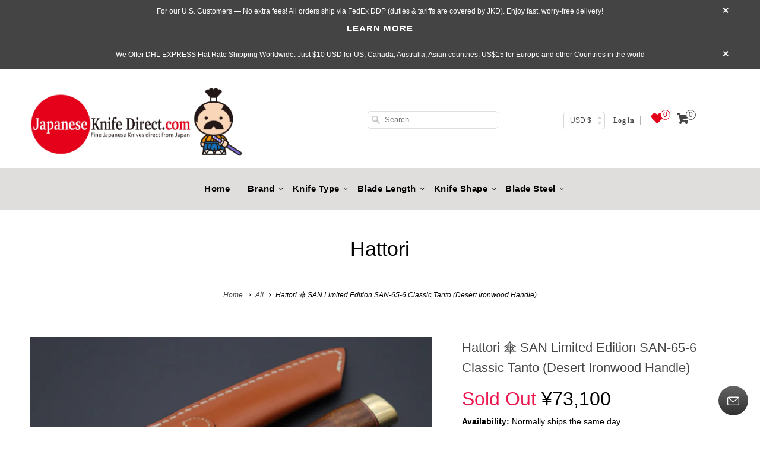

--- FILE ---
content_type: text/html; charset=utf-8
request_url: https://japaneseknifedirect.com/products/hattori-san-limited-edition-san-65-6-classic-tanto-desert-ironwood-handle
body_size: 34196
content:
<!DOCTYPE html>
<!--[if lt IE 7 ]><html class="ie ie6" lang="en"> <![endif]-->
<!--[if IE 7 ]><html class="ie ie7" lang="en"> <![endif]-->
<!--[if IE 8 ]><html class="ie ie8" lang="en"> <![endif]-->
<!--[if IE 9 ]><html class="ie ie9" lang="en"> <![endif]-->
<!--[if (gte IE 10)|!(IE)]><!--><html lang="en"> <!--<![endif]-->

<head data-template-set=""> 
  <meta charset="utf-8">
  <meta http-equiv="cleartype" content="on">
  <meta name="robots" content="index,follow">
  <link rel="dns-prefetch" href="//maxcdn.bootstrapcdn.com">
  <link rel="dns-prefetch" href="//klaviyo.com">
  <link rel="dns-prefetch" href="//a.klaviyo.com">
  <link rel="dns-prefetch" href="//connect.facebook.net">
  <link rel="dns-prefetch" href="//ajax.googleapis.com">
  <link rel="dns-prefetch" href="//v.shopify.com">
  <link rel="dns-prefetch" href="//googleads.g.doubleclick.net">
  <link rel="dns-prefetch" href="//pay.shopify.com">
  <link rel="dns-prefetch" href="//cdnjs.cloudflare.com">
  <link rel="dns-prefetch" href="//static.zotabox.com">
  <link rel="dns-prefetch" href="//d1liekpayvooaz.cloudfront.net">
  <link rel="dns-prefetch" href="//cdn.codeblackbelt.com">
  <link rel="dns-prefetch" href="//sfdr.co">
  <link rel="dns-prefetch" href="//static.klaviyo.com">
  <link rel="dns-prefetch" href="//cdn-stamped-io.azureedge.net">
  <link rel="dns-prefetch" href="//istock.myshopapps.com">
  <link rel="dns-prefetch" href="//fast.a.klaviyo.com">
  <link rel="dns-prefetch" href="//stamped.io">
  <link rel="dns-prefetch" href="//searchanise-ef84.kxcdn.com">
  <link rel="dns-prefetch" href="//ajax.aspnetcdn.com">
  <link rel="dns-prefetch" href="//static.zbcdn.net">
  <link rel="dns-prefetch" href="//qab.hextom.com">
  <link rel="dns-prefetch" href="//stats.zotabox.com">
  <link rel="dns-prefetch" href="//file.zbcdn.net">
  <link rel="dns-prefetch" href="//stats.searchanise.com">
  <link rel="preconnect dns-prefetch" href="https://fonts.shopifycdn.com" />
  <link rel="preconnect dns-prefetch" href="https://cdn.shopify.com" />
  <link rel="preconnect dns-prefetch" href="https://v.shopify.com" />
  <link rel="preconnect dns-prefetch" href="https://cdn.shopifycloud.com" />
  <link rel="preload" href="//japaneseknifedirect.com/cdn/shop/t/14/assets/styles.scss.css?v=173087999197817169011766041308" as="stylesheet">
  <link rel="preload" href="//japaneseknifedirect.com/cdn/shop/t/14/assets/app.js?v=148178283598155181281762770746" as="script">

  <title>Hattori 傘 SAN Limited Edition SAN-65-6 Classic Tanto</title><meta name="description" content="Hattori SAN-65-6 Classic Tanto (Desert Ironwood Handle Version) is just finished and being available with only 15Pcs. Hattori chose the best selling #3717 Classic Tanto for the SAN Limited Edition Knife Collection.">
  <!-- "snippets/SEOManager.liquid" was not rendered, the associated app was uninstalled -->
  

  

<meta name="author" content="JapaneseKnifeDirect.Com">
<meta property="og:url" content="https://japaneseknifedirect.com/products/hattori-san-limited-edition-san-65-6-classic-tanto-desert-ironwood-handle">
<meta property="og:site_name" content="JapaneseKnifeDirect.Com">


  <meta property="og:type" content="product">
  <meta property="og:title" content="Hattori 傘 SAN Limited Edition  SAN-65-6 Classic Tanto (Desert Ironwood Handle)">
  
    <meta property="og:image" content="http://japaneseknifedirect.com/cdn/shop/files/hattori-san-limited-edition-san-65-6-classic-tanto-desert-ironwood-handle-41169204216086_grande.jpg?v=1683683921">
    <meta property="og:image:secure_url" content="https://japaneseknifedirect.com/cdn/shop/files/hattori-san-limited-edition-san-65-6-classic-tanto-desert-ironwood-handle-41169204216086_grande.jpg?v=1683683921">
    
  
    <meta property="og:image" content="http://japaneseknifedirect.com/cdn/shop/files/hattori-san-limited-edition-san-65-6-classic-tanto-desert-ironwood-handle-41169204183318_grande.jpg?v=1683684097">
    <meta property="og:image:secure_url" content="https://japaneseknifedirect.com/cdn/shop/files/hattori-san-limited-edition-san-65-6-classic-tanto-desert-ironwood-handle-41169204183318_grande.jpg?v=1683684097">
    
  
    <meta property="og:image" content="http://japaneseknifedirect.com/cdn/shop/files/hattori-san-limited-edition-san-65-6-classic-tanto-desert-ironwood-handle-41169204248854_grande.jpg?v=1683684101">
    <meta property="og:image:secure_url" content="https://japaneseknifedirect.com/cdn/shop/files/hattori-san-limited-edition-san-65-6-classic-tanto-desert-ironwood-handle-41169204248854_grande.jpg?v=1683684101">
    
  
  <meta property="og:price:amount" content="73,100">
  <meta property="og:price:currency" content="USD">


  <meta property="og:description" content="Hattori SAN-65-6 Classic Tanto (Desert Ironwood Handle Version) is just finished and being available with only 15Pcs. Hattori chose the best selling #3717 Classic Tanto for the SAN Limited Edition Knife Collection.">






<meta name="twitter:card" content="summary_large_image">

  <meta name="twitter:title" content="Hattori 傘 SAN Limited Edition  SAN-65-6 Classic Tanto (Desert Ironwood Handle)">
  <meta name="twitter:description" content="Description  Grand Master Hattori became 80 years old. In Japan, a person’s 80th birthday is commemorated with a special celebration called 傘寿 / Sanjyu. To celebrate his special anniversary year, and also his proud achievements as a Master craftsman, Hattori has decided to produce a Special Limited Edition Collection of knives called the 傘 San Series.  The Hattori 傘 San Series knife collection will feature special, very limited production models, which Master Hattori can no longer produce in large quantites due to the rarity or limited availability of handle materials or blade materials. This is the 65th version of Hattori &quot;SAN&quot; Limited edition&quot; celebrating his 80th year old anniversary. He has selected the Hattori Best Selling Knife, #3717 Classic Tanto and used the best part of Desert Ironwood for the custom combination handle. This knife is produced for very limited quantity with 傘SAN etching on the blade and Serial">
  <meta name="twitter:image" content="https://japaneseknifedirect.com/cdn/shop/files/hattori-san-limited-edition-san-65-6-classic-tanto-desert-ironwood-handle-41169204216086_medium.jpg?v=1683683921">
  <meta name="twitter:image:width" content="240">
  <meta name="twitter:image:height" content="240">


  
  


  


  <!-- Mobile Specific Metas -->
  <meta name="HandheldFriendly" content="True">
  <meta name="MobileOptimized" content="320">
  <meta name="viewport" content="width=device-width,initial-scale=1">
  <meta name="theme-color" content="#ffffff">

  <!-- Google Console Tag -->
  <meta name="google-site-verification" content="A6WhC01ZCtCNZZrs59H000gVrE6zImRhLe5uxHaYgQg" />

  <!-- Icons -->
  
  <link rel="shortcut icon" type="image/x-icon" href="//japaneseknifedirect.com/cdn/shop/files/JKD_Logo_1afd5bde-40de-4713-8374-f2e9c17e6dae_small.jpg?v=1738524521">
  
  <link rel="canonical" href="https://japaneseknifedirect.com/products/hattori-san-limited-edition-san-65-6-classic-tanto-desert-ironwood-handle" />

  

  <link href="//japaneseknifedirect.com/cdn/shop/t/14/assets/styles.scss.css?v=173087999197817169011766041308" rel="stylesheet" type="text/css" media="all" />
  <link href="//japaneseknifedirect.com/cdn/shop/t/14/assets/hup.css?v=47254564049144192631762770746" rel="stylesheet" type="text/css" media="all" />
  <link href="//japaneseknifedirect.com/cdn/shop/t/14/assets/hup2.css?v=1190749237127344391762770746" rel="stylesheet" type="text/css" media="all" />

  

  <script>window.performance && window.performance.mark && window.performance.mark('shopify.content_for_header.start');</script><meta id="shopify-digital-wallet" name="shopify-digital-wallet" content="/21595123/digital_wallets/dialog">
<meta name="shopify-checkout-api-token" content="a2312cec25cc37804be84dfbdaa51a12">
<meta id="in-context-paypal-metadata" data-shop-id="21595123" data-venmo-supported="false" data-environment="production" data-locale="en_US" data-paypal-v4="true" data-currency="JPY">
<link rel="alternate" type="application/json+oembed" href="https://japaneseknifedirect.com/products/hattori-san-limited-edition-san-65-6-classic-tanto-desert-ironwood-handle.oembed">
<script async="async" src="/checkouts/internal/preloads.js?locale=en-JP"></script>
<link rel="preconnect" href="https://shop.app" crossorigin="anonymous">
<script async="async" src="https://shop.app/checkouts/internal/preloads.js?locale=en-JP&shop_id=21595123" crossorigin="anonymous"></script>
<script id="apple-pay-shop-capabilities" type="application/json">{"shopId":21595123,"countryCode":"JP","currencyCode":"JPY","merchantCapabilities":["supports3DS"],"merchantId":"gid:\/\/shopify\/Shop\/21595123","merchantName":"JapaneseKnifeDirect.Com","requiredBillingContactFields":["postalAddress","email","phone"],"requiredShippingContactFields":["postalAddress","email","phone"],"shippingType":"shipping","supportedNetworks":["visa","masterCard","amex","jcb","discover"],"total":{"type":"pending","label":"JapaneseKnifeDirect.Com","amount":"1.00"},"shopifyPaymentsEnabled":true,"supportsSubscriptions":true}</script>
<script id="shopify-features" type="application/json">{"accessToken":"a2312cec25cc37804be84dfbdaa51a12","betas":["rich-media-storefront-analytics"],"domain":"japaneseknifedirect.com","predictiveSearch":true,"shopId":21595123,"locale":"en"}</script>
<script>var Shopify = Shopify || {};
Shopify.shop = "japaneseknifedirect-com.myshopify.com";
Shopify.locale = "en";
Shopify.currency = {"active":"JPY","rate":"158.096"};
Shopify.country = "JP";
Shopify.theme = {"name":"WDS 10.11.2025","id":182357623062,"schema_name":"Responsive","schema_version":"6.0.4","theme_store_id":null,"role":"main"};
Shopify.theme.handle = "null";
Shopify.theme.style = {"id":null,"handle":null};
Shopify.cdnHost = "japaneseknifedirect.com/cdn";
Shopify.routes = Shopify.routes || {};
Shopify.routes.root = "/";</script>
<script type="module">!function(o){(o.Shopify=o.Shopify||{}).modules=!0}(window);</script>
<script>!function(o){function n(){var o=[];function n(){o.push(Array.prototype.slice.apply(arguments))}return n.q=o,n}var t=o.Shopify=o.Shopify||{};t.loadFeatures=n(),t.autoloadFeatures=n()}(window);</script>
<script>
  window.ShopifyPay = window.ShopifyPay || {};
  window.ShopifyPay.apiHost = "shop.app\/pay";
  window.ShopifyPay.redirectState = null;
</script>
<script id="shop-js-analytics" type="application/json">{"pageType":"product"}</script>
<script defer="defer" async type="module" src="//japaneseknifedirect.com/cdn/shopifycloud/shop-js/modules/v2/client.init-shop-cart-sync_C5BV16lS.en.esm.js"></script>
<script defer="defer" async type="module" src="//japaneseknifedirect.com/cdn/shopifycloud/shop-js/modules/v2/chunk.common_CygWptCX.esm.js"></script>
<script type="module">
  await import("//japaneseknifedirect.com/cdn/shopifycloud/shop-js/modules/v2/client.init-shop-cart-sync_C5BV16lS.en.esm.js");
await import("//japaneseknifedirect.com/cdn/shopifycloud/shop-js/modules/v2/chunk.common_CygWptCX.esm.js");

  window.Shopify.SignInWithShop?.initShopCartSync?.({"fedCMEnabled":true,"windoidEnabled":true});

</script>
<script>
  window.Shopify = window.Shopify || {};
  if (!window.Shopify.featureAssets) window.Shopify.featureAssets = {};
  window.Shopify.featureAssets['shop-js'] = {"shop-cart-sync":["modules/v2/client.shop-cart-sync_ZFArdW7E.en.esm.js","modules/v2/chunk.common_CygWptCX.esm.js"],"init-fed-cm":["modules/v2/client.init-fed-cm_CmiC4vf6.en.esm.js","modules/v2/chunk.common_CygWptCX.esm.js"],"shop-button":["modules/v2/client.shop-button_tlx5R9nI.en.esm.js","modules/v2/chunk.common_CygWptCX.esm.js"],"shop-cash-offers":["modules/v2/client.shop-cash-offers_DOA2yAJr.en.esm.js","modules/v2/chunk.common_CygWptCX.esm.js","modules/v2/chunk.modal_D71HUcav.esm.js"],"init-windoid":["modules/v2/client.init-windoid_sURxWdc1.en.esm.js","modules/v2/chunk.common_CygWptCX.esm.js"],"shop-toast-manager":["modules/v2/client.shop-toast-manager_ClPi3nE9.en.esm.js","modules/v2/chunk.common_CygWptCX.esm.js"],"init-shop-email-lookup-coordinator":["modules/v2/client.init-shop-email-lookup-coordinator_B8hsDcYM.en.esm.js","modules/v2/chunk.common_CygWptCX.esm.js"],"init-shop-cart-sync":["modules/v2/client.init-shop-cart-sync_C5BV16lS.en.esm.js","modules/v2/chunk.common_CygWptCX.esm.js"],"avatar":["modules/v2/client.avatar_BTnouDA3.en.esm.js"],"pay-button":["modules/v2/client.pay-button_FdsNuTd3.en.esm.js","modules/v2/chunk.common_CygWptCX.esm.js"],"init-customer-accounts":["modules/v2/client.init-customer-accounts_DxDtT_ad.en.esm.js","modules/v2/client.shop-login-button_C5VAVYt1.en.esm.js","modules/v2/chunk.common_CygWptCX.esm.js","modules/v2/chunk.modal_D71HUcav.esm.js"],"init-shop-for-new-customer-accounts":["modules/v2/client.init-shop-for-new-customer-accounts_ChsxoAhi.en.esm.js","modules/v2/client.shop-login-button_C5VAVYt1.en.esm.js","modules/v2/chunk.common_CygWptCX.esm.js","modules/v2/chunk.modal_D71HUcav.esm.js"],"shop-login-button":["modules/v2/client.shop-login-button_C5VAVYt1.en.esm.js","modules/v2/chunk.common_CygWptCX.esm.js","modules/v2/chunk.modal_D71HUcav.esm.js"],"init-customer-accounts-sign-up":["modules/v2/client.init-customer-accounts-sign-up_CPSyQ0Tj.en.esm.js","modules/v2/client.shop-login-button_C5VAVYt1.en.esm.js","modules/v2/chunk.common_CygWptCX.esm.js","modules/v2/chunk.modal_D71HUcav.esm.js"],"shop-follow-button":["modules/v2/client.shop-follow-button_Cva4Ekp9.en.esm.js","modules/v2/chunk.common_CygWptCX.esm.js","modules/v2/chunk.modal_D71HUcav.esm.js"],"checkout-modal":["modules/v2/client.checkout-modal_BPM8l0SH.en.esm.js","modules/v2/chunk.common_CygWptCX.esm.js","modules/v2/chunk.modal_D71HUcav.esm.js"],"lead-capture":["modules/v2/client.lead-capture_Bi8yE_yS.en.esm.js","modules/v2/chunk.common_CygWptCX.esm.js","modules/v2/chunk.modal_D71HUcav.esm.js"],"shop-login":["modules/v2/client.shop-login_D6lNrXab.en.esm.js","modules/v2/chunk.common_CygWptCX.esm.js","modules/v2/chunk.modal_D71HUcav.esm.js"],"payment-terms":["modules/v2/client.payment-terms_CZxnsJam.en.esm.js","modules/v2/chunk.common_CygWptCX.esm.js","modules/v2/chunk.modal_D71HUcav.esm.js"]};
</script>
<script>(function() {
  var isLoaded = false;
  function asyncLoad() {
    if (isLoaded) return;
    isLoaded = true;
    var urls = ["https:\/\/d23dclunsivw3h.cloudfront.net\/redirect-app.js?shop=japaneseknifedirect-com.myshopify.com","https:\/\/static.klaviyo.com\/onsite\/js\/klaviyo.js?company_id=Vjtjhm\u0026shop=japaneseknifedirect-com.myshopify.com","https:\/\/static.klaviyo.com\/onsite\/js\/klaviyo.js?company_id=Vjtjhm\u0026shop=japaneseknifedirect-com.myshopify.com","https:\/\/static.klaviyo.com\/onsite\/js\/klaviyo.js?company_id=R9EmdA\u0026shop=japaneseknifedirect-com.myshopify.com","https:\/\/static.klaviyo.com\/onsite\/js\/klaviyo.js?company_id=R9EmdA\u0026shop=japaneseknifedirect-com.myshopify.com","https:\/\/static.klaviyo.com\/onsite\/js\/klaviyo.js?company_id=Y7EJkY\u0026shop=japaneseknifedirect-com.myshopify.com","https:\/\/cdn.hextom.com\/js\/quickannouncementbar.js?shop=japaneseknifedirect-com.myshopify.com"];
    for (var i = 0; i < urls.length; i++) {
      var s = document.createElement('script');
      s.type = 'text/javascript';
      s.async = true;
      s.src = urls[i];
      var x = document.getElementsByTagName('script')[0];
      x.parentNode.insertBefore(s, x);
    }
  };
  if(window.attachEvent) {
    window.attachEvent('onload', asyncLoad);
  } else {
    window.addEventListener('load', asyncLoad, false);
  }
})();</script>
<script id="__st">var __st={"a":21595123,"offset":32400,"reqid":"0690f76e-9bef-453a-833e-873b37aefe59-1768657578","pageurl":"japaneseknifedirect.com\/products\/hattori-san-limited-edition-san-65-6-classic-tanto-desert-ironwood-handle","u":"e5d4dfd88af9","p":"product","rtyp":"product","rid":8240754032918};</script>
<script>window.ShopifyPaypalV4VisibilityTracking = true;</script>
<script id="captcha-bootstrap">!function(){'use strict';const t='contact',e='account',n='new_comment',o=[[t,t],['blogs',n],['comments',n],[t,'customer']],c=[[e,'customer_login'],[e,'guest_login'],[e,'recover_customer_password'],[e,'create_customer']],r=t=>t.map((([t,e])=>`form[action*='/${t}']:not([data-nocaptcha='true']) input[name='form_type'][value='${e}']`)).join(','),a=t=>()=>t?[...document.querySelectorAll(t)].map((t=>t.form)):[];function s(){const t=[...o],e=r(t);return a(e)}const i='password',u='form_key',d=['recaptcha-v3-token','g-recaptcha-response','h-captcha-response',i],f=()=>{try{return window.sessionStorage}catch{return}},m='__shopify_v',_=t=>t.elements[u];function p(t,e,n=!1){try{const o=window.sessionStorage,c=JSON.parse(o.getItem(e)),{data:r}=function(t){const{data:e,action:n}=t;return t[m]||n?{data:e,action:n}:{data:t,action:n}}(c);for(const[e,n]of Object.entries(r))t.elements[e]&&(t.elements[e].value=n);n&&o.removeItem(e)}catch(o){console.error('form repopulation failed',{error:o})}}const l='form_type',E='cptcha';function T(t){t.dataset[E]=!0}const w=window,h=w.document,L='Shopify',v='ce_forms',y='captcha';let A=!1;((t,e)=>{const n=(g='f06e6c50-85a8-45c8-87d0-21a2b65856fe',I='https://cdn.shopify.com/shopifycloud/storefront-forms-hcaptcha/ce_storefront_forms_captcha_hcaptcha.v1.5.2.iife.js',D={infoText:'Protected by hCaptcha',privacyText:'Privacy',termsText:'Terms'},(t,e,n)=>{const o=w[L][v],c=o.bindForm;if(c)return c(t,g,e,D).then(n);var r;o.q.push([[t,g,e,D],n]),r=I,A||(h.body.append(Object.assign(h.createElement('script'),{id:'captcha-provider',async:!0,src:r})),A=!0)});var g,I,D;w[L]=w[L]||{},w[L][v]=w[L][v]||{},w[L][v].q=[],w[L][y]=w[L][y]||{},w[L][y].protect=function(t,e){n(t,void 0,e),T(t)},Object.freeze(w[L][y]),function(t,e,n,w,h,L){const[v,y,A,g]=function(t,e,n){const i=e?o:[],u=t?c:[],d=[...i,...u],f=r(d),m=r(i),_=r(d.filter((([t,e])=>n.includes(e))));return[a(f),a(m),a(_),s()]}(w,h,L),I=t=>{const e=t.target;return e instanceof HTMLFormElement?e:e&&e.form},D=t=>v().includes(t);t.addEventListener('submit',(t=>{const e=I(t);if(!e)return;const n=D(e)&&!e.dataset.hcaptchaBound&&!e.dataset.recaptchaBound,o=_(e),c=g().includes(e)&&(!o||!o.value);(n||c)&&t.preventDefault(),c&&!n&&(function(t){try{if(!f())return;!function(t){const e=f();if(!e)return;const n=_(t);if(!n)return;const o=n.value;o&&e.removeItem(o)}(t);const e=Array.from(Array(32),(()=>Math.random().toString(36)[2])).join('');!function(t,e){_(t)||t.append(Object.assign(document.createElement('input'),{type:'hidden',name:u})),t.elements[u].value=e}(t,e),function(t,e){const n=f();if(!n)return;const o=[...t.querySelectorAll(`input[type='${i}']`)].map((({name:t})=>t)),c=[...d,...o],r={};for(const[a,s]of new FormData(t).entries())c.includes(a)||(r[a]=s);n.setItem(e,JSON.stringify({[m]:1,action:t.action,data:r}))}(t,e)}catch(e){console.error('failed to persist form',e)}}(e),e.submit())}));const S=(t,e)=>{t&&!t.dataset[E]&&(n(t,e.some((e=>e===t))),T(t))};for(const o of['focusin','change'])t.addEventListener(o,(t=>{const e=I(t);D(e)&&S(e,y())}));const B=e.get('form_key'),M=e.get(l),P=B&&M;t.addEventListener('DOMContentLoaded',(()=>{const t=y();if(P)for(const e of t)e.elements[l].value===M&&p(e,B);[...new Set([...A(),...v().filter((t=>'true'===t.dataset.shopifyCaptcha))])].forEach((e=>S(e,t)))}))}(h,new URLSearchParams(w.location.search),n,t,e,['guest_login'])})(!0,!0)}();</script>
<script integrity="sha256-4kQ18oKyAcykRKYeNunJcIwy7WH5gtpwJnB7kiuLZ1E=" data-source-attribution="shopify.loadfeatures" defer="defer" src="//japaneseknifedirect.com/cdn/shopifycloud/storefront/assets/storefront/load_feature-a0a9edcb.js" crossorigin="anonymous"></script>
<script crossorigin="anonymous" defer="defer" src="//japaneseknifedirect.com/cdn/shopifycloud/storefront/assets/shopify_pay/storefront-65b4c6d7.js?v=20250812"></script>
<script data-source-attribution="shopify.dynamic_checkout.dynamic.init">var Shopify=Shopify||{};Shopify.PaymentButton=Shopify.PaymentButton||{isStorefrontPortableWallets:!0,init:function(){window.Shopify.PaymentButton.init=function(){};var t=document.createElement("script");t.src="https://japaneseknifedirect.com/cdn/shopifycloud/portable-wallets/latest/portable-wallets.en.js",t.type="module",document.head.appendChild(t)}};
</script>
<script data-source-attribution="shopify.dynamic_checkout.buyer_consent">
  function portableWalletsHideBuyerConsent(e){var t=document.getElementById("shopify-buyer-consent"),n=document.getElementById("shopify-subscription-policy-button");t&&n&&(t.classList.add("hidden"),t.setAttribute("aria-hidden","true"),n.removeEventListener("click",e))}function portableWalletsShowBuyerConsent(e){var t=document.getElementById("shopify-buyer-consent"),n=document.getElementById("shopify-subscription-policy-button");t&&n&&(t.classList.remove("hidden"),t.removeAttribute("aria-hidden"),n.addEventListener("click",e))}window.Shopify?.PaymentButton&&(window.Shopify.PaymentButton.hideBuyerConsent=portableWalletsHideBuyerConsent,window.Shopify.PaymentButton.showBuyerConsent=portableWalletsShowBuyerConsent);
</script>
<script data-source-attribution="shopify.dynamic_checkout.cart.bootstrap">document.addEventListener("DOMContentLoaded",(function(){function t(){return document.querySelector("shopify-accelerated-checkout-cart, shopify-accelerated-checkout")}if(t())Shopify.PaymentButton.init();else{new MutationObserver((function(e,n){t()&&(Shopify.PaymentButton.init(),n.disconnect())})).observe(document.body,{childList:!0,subtree:!0})}}));
</script>
<link id="shopify-accelerated-checkout-styles" rel="stylesheet" media="screen" href="https://japaneseknifedirect.com/cdn/shopifycloud/portable-wallets/latest/accelerated-checkout-backwards-compat.css" crossorigin="anonymous">
<style id="shopify-accelerated-checkout-cart">
        #shopify-buyer-consent {
  margin-top: 1em;
  display: inline-block;
  width: 100%;
}

#shopify-buyer-consent.hidden {
  display: none;
}

#shopify-subscription-policy-button {
  background: none;
  border: none;
  padding: 0;
  text-decoration: underline;
  font-size: inherit;
  cursor: pointer;
}

#shopify-subscription-policy-button::before {
  box-shadow: none;
}

      </style>

<script>window.performance && window.performance.mark && window.performance.mark('shopify.content_for_header.end');</script><!-- "snippets/weglot_hreftags.liquid" was not rendered, the associated app was uninstalled -->
  <!-- "snippets/weglot_switcher.liquid" was not rendered, the associated app was uninstalled -->

  <script>
    !function(e,t,i){e.thoughtmetricQueue=[],e.thoughtmetric=function(){e.thoughtmetricQueue.push(arguments)};var c=t.createElement("script");c.async=1,c.src="https://pixel.thoughtmetric.io/tmpixel.min.js?t="+864e5*Math.ceil(new Date/864e5);var n=t.getElementsByTagName("script")[0];n.parentNode.insertBefore(c,n)}(window,document);
    thoughtmetric("init","ID-8e09b0f6c119cf8a");
    thoughtmetric("pageview");
  </script>
  










<link href="https://monorail-edge.shopifysvc.com" rel="dns-prefetch">
<script>(function(){if ("sendBeacon" in navigator && "performance" in window) {try {var session_token_from_headers = performance.getEntriesByType('navigation')[0].serverTiming.find(x => x.name == '_s').description;} catch {var session_token_from_headers = undefined;}var session_cookie_matches = document.cookie.match(/_shopify_s=([^;]*)/);var session_token_from_cookie = session_cookie_matches && session_cookie_matches.length === 2 ? session_cookie_matches[1] : "";var session_token = session_token_from_headers || session_token_from_cookie || "";function handle_abandonment_event(e) {var entries = performance.getEntries().filter(function(entry) {return /monorail-edge.shopifysvc.com/.test(entry.name);});if (!window.abandonment_tracked && entries.length === 0) {window.abandonment_tracked = true;var currentMs = Date.now();var navigation_start = performance.timing.navigationStart;var payload = {shop_id: 21595123,url: window.location.href,navigation_start,duration: currentMs - navigation_start,session_token,page_type: "product"};window.navigator.sendBeacon("https://monorail-edge.shopifysvc.com/v1/produce", JSON.stringify({schema_id: "online_store_buyer_site_abandonment/1.1",payload: payload,metadata: {event_created_at_ms: currentMs,event_sent_at_ms: currentMs}}));}}window.addEventListener('pagehide', handle_abandonment_event);}}());</script>
<script id="web-pixels-manager-setup">(function e(e,d,r,n,o){if(void 0===o&&(o={}),!Boolean(null===(a=null===(i=window.Shopify)||void 0===i?void 0:i.analytics)||void 0===a?void 0:a.replayQueue)){var i,a;window.Shopify=window.Shopify||{};var t=window.Shopify;t.analytics=t.analytics||{};var s=t.analytics;s.replayQueue=[],s.publish=function(e,d,r){return s.replayQueue.push([e,d,r]),!0};try{self.performance.mark("wpm:start")}catch(e){}var l=function(){var e={modern:/Edge?\/(1{2}[4-9]|1[2-9]\d|[2-9]\d{2}|\d{4,})\.\d+(\.\d+|)|Firefox\/(1{2}[4-9]|1[2-9]\d|[2-9]\d{2}|\d{4,})\.\d+(\.\d+|)|Chrom(ium|e)\/(9{2}|\d{3,})\.\d+(\.\d+|)|(Maci|X1{2}).+ Version\/(15\.\d+|(1[6-9]|[2-9]\d|\d{3,})\.\d+)([,.]\d+|)( \(\w+\)|)( Mobile\/\w+|) Safari\/|Chrome.+OPR\/(9{2}|\d{3,})\.\d+\.\d+|(CPU[ +]OS|iPhone[ +]OS|CPU[ +]iPhone|CPU IPhone OS|CPU iPad OS)[ +]+(15[._]\d+|(1[6-9]|[2-9]\d|\d{3,})[._]\d+)([._]\d+|)|Android:?[ /-](13[3-9]|1[4-9]\d|[2-9]\d{2}|\d{4,})(\.\d+|)(\.\d+|)|Android.+Firefox\/(13[5-9]|1[4-9]\d|[2-9]\d{2}|\d{4,})\.\d+(\.\d+|)|Android.+Chrom(ium|e)\/(13[3-9]|1[4-9]\d|[2-9]\d{2}|\d{4,})\.\d+(\.\d+|)|SamsungBrowser\/([2-9]\d|\d{3,})\.\d+/,legacy:/Edge?\/(1[6-9]|[2-9]\d|\d{3,})\.\d+(\.\d+|)|Firefox\/(5[4-9]|[6-9]\d|\d{3,})\.\d+(\.\d+|)|Chrom(ium|e)\/(5[1-9]|[6-9]\d|\d{3,})\.\d+(\.\d+|)([\d.]+$|.*Safari\/(?![\d.]+ Edge\/[\d.]+$))|(Maci|X1{2}).+ Version\/(10\.\d+|(1[1-9]|[2-9]\d|\d{3,})\.\d+)([,.]\d+|)( \(\w+\)|)( Mobile\/\w+|) Safari\/|Chrome.+OPR\/(3[89]|[4-9]\d|\d{3,})\.\d+\.\d+|(CPU[ +]OS|iPhone[ +]OS|CPU[ +]iPhone|CPU IPhone OS|CPU iPad OS)[ +]+(10[._]\d+|(1[1-9]|[2-9]\d|\d{3,})[._]\d+)([._]\d+|)|Android:?[ /-](13[3-9]|1[4-9]\d|[2-9]\d{2}|\d{4,})(\.\d+|)(\.\d+|)|Mobile Safari.+OPR\/([89]\d|\d{3,})\.\d+\.\d+|Android.+Firefox\/(13[5-9]|1[4-9]\d|[2-9]\d{2}|\d{4,})\.\d+(\.\d+|)|Android.+Chrom(ium|e)\/(13[3-9]|1[4-9]\d|[2-9]\d{2}|\d{4,})\.\d+(\.\d+|)|Android.+(UC? ?Browser|UCWEB|U3)[ /]?(15\.([5-9]|\d{2,})|(1[6-9]|[2-9]\d|\d{3,})\.\d+)\.\d+|SamsungBrowser\/(5\.\d+|([6-9]|\d{2,})\.\d+)|Android.+MQ{2}Browser\/(14(\.(9|\d{2,})|)|(1[5-9]|[2-9]\d|\d{3,})(\.\d+|))(\.\d+|)|K[Aa][Ii]OS\/(3\.\d+|([4-9]|\d{2,})\.\d+)(\.\d+|)/},d=e.modern,r=e.legacy,n=navigator.userAgent;return n.match(d)?"modern":n.match(r)?"legacy":"unknown"}(),u="modern"===l?"modern":"legacy",c=(null!=n?n:{modern:"",legacy:""})[u],f=function(e){return[e.baseUrl,"/wpm","/b",e.hashVersion,"modern"===e.buildTarget?"m":"l",".js"].join("")}({baseUrl:d,hashVersion:r,buildTarget:u}),m=function(e){var d=e.version,r=e.bundleTarget,n=e.surface,o=e.pageUrl,i=e.monorailEndpoint;return{emit:function(e){var a=e.status,t=e.errorMsg,s=(new Date).getTime(),l=JSON.stringify({metadata:{event_sent_at_ms:s},events:[{schema_id:"web_pixels_manager_load/3.1",payload:{version:d,bundle_target:r,page_url:o,status:a,surface:n,error_msg:t},metadata:{event_created_at_ms:s}}]});if(!i)return console&&console.warn&&console.warn("[Web Pixels Manager] No Monorail endpoint provided, skipping logging."),!1;try{return self.navigator.sendBeacon.bind(self.navigator)(i,l)}catch(e){}var u=new XMLHttpRequest;try{return u.open("POST",i,!0),u.setRequestHeader("Content-Type","text/plain"),u.send(l),!0}catch(e){return console&&console.warn&&console.warn("[Web Pixels Manager] Got an unhandled error while logging to Monorail."),!1}}}}({version:r,bundleTarget:l,surface:e.surface,pageUrl:self.location.href,monorailEndpoint:e.monorailEndpoint});try{o.browserTarget=l,function(e){var d=e.src,r=e.async,n=void 0===r||r,o=e.onload,i=e.onerror,a=e.sri,t=e.scriptDataAttributes,s=void 0===t?{}:t,l=document.createElement("script"),u=document.querySelector("head"),c=document.querySelector("body");if(l.async=n,l.src=d,a&&(l.integrity=a,l.crossOrigin="anonymous"),s)for(var f in s)if(Object.prototype.hasOwnProperty.call(s,f))try{l.dataset[f]=s[f]}catch(e){}if(o&&l.addEventListener("load",o),i&&l.addEventListener("error",i),u)u.appendChild(l);else{if(!c)throw new Error("Did not find a head or body element to append the script");c.appendChild(l)}}({src:f,async:!0,onload:function(){if(!function(){var e,d;return Boolean(null===(d=null===(e=window.Shopify)||void 0===e?void 0:e.analytics)||void 0===d?void 0:d.initialized)}()){var d=window.webPixelsManager.init(e)||void 0;if(d){var r=window.Shopify.analytics;r.replayQueue.forEach((function(e){var r=e[0],n=e[1],o=e[2];d.publishCustomEvent(r,n,o)})),r.replayQueue=[],r.publish=d.publishCustomEvent,r.visitor=d.visitor,r.initialized=!0}}},onerror:function(){return m.emit({status:"failed",errorMsg:"".concat(f," has failed to load")})},sri:function(e){var d=/^sha384-[A-Za-z0-9+/=]+$/;return"string"==typeof e&&d.test(e)}(c)?c:"",scriptDataAttributes:o}),m.emit({status:"loading"})}catch(e){m.emit({status:"failed",errorMsg:(null==e?void 0:e.message)||"Unknown error"})}}})({shopId: 21595123,storefrontBaseUrl: "https://japaneseknifedirect.com",extensionsBaseUrl: "https://extensions.shopifycdn.com/cdn/shopifycloud/web-pixels-manager",monorailEndpoint: "https://monorail-edge.shopifysvc.com/unstable/produce_batch",surface: "storefront-renderer",enabledBetaFlags: ["2dca8a86"],webPixelsConfigList: [{"id":"2159542550","configuration":"{\"accountID\":\"Vjtjhm\",\"webPixelConfig\":\"eyJlbmFibGVBZGRlZFRvQ2FydEV2ZW50cyI6IHRydWV9\"}","eventPayloadVersion":"v1","runtimeContext":"STRICT","scriptVersion":"524f6c1ee37bacdca7657a665bdca589","type":"APP","apiClientId":123074,"privacyPurposes":["ANALYTICS","MARKETING"],"dataSharingAdjustments":{"protectedCustomerApprovalScopes":["read_customer_address","read_customer_email","read_customer_name","read_customer_personal_data","read_customer_phone"]}},{"id":"148439318","eventPayloadVersion":"v1","runtimeContext":"LAX","scriptVersion":"1","type":"CUSTOM","privacyPurposes":["ANALYTICS"],"name":"Google Analytics tag (migrated)"},{"id":"shopify-app-pixel","configuration":"{}","eventPayloadVersion":"v1","runtimeContext":"STRICT","scriptVersion":"0450","apiClientId":"shopify-pixel","type":"APP","privacyPurposes":["ANALYTICS","MARKETING"]},{"id":"shopify-custom-pixel","eventPayloadVersion":"v1","runtimeContext":"LAX","scriptVersion":"0450","apiClientId":"shopify-pixel","type":"CUSTOM","privacyPurposes":["ANALYTICS","MARKETING"]}],isMerchantRequest: false,initData: {"shop":{"name":"JapaneseKnifeDirect.Com","paymentSettings":{"currencyCode":"USD"},"myshopifyDomain":"japaneseknifedirect-com.myshopify.com","countryCode":"JP","storefrontUrl":"https:\/\/japaneseknifedirect.com"},"customer":null,"cart":null,"checkout":null,"productVariants":[{"price":{"amount":73100.0,"currencyCode":"JPY"},"product":{"title":"Hattori 傘 SAN Limited Edition  SAN-65-6 Classic Tanto (Desert Ironwood Handle)","vendor":"Hattori","id":"8240754032918","untranslatedTitle":"Hattori 傘 SAN Limited Edition  SAN-65-6 Classic Tanto (Desert Ironwood Handle)","url":"\/products\/hattori-san-limited-edition-san-65-6-classic-tanto-desert-ironwood-handle","type":"Fixed Blade Knives"},"id":"44663090774294","image":{"src":"\/\/japaneseknifedirect.com\/cdn\/shop\/files\/hattori-san-limited-edition-san-65-6-classic-tanto-desert-ironwood-handle-41169204216086.jpg?v=1683683921"},"sku":"SAN-65-6","title":"Default Title","untranslatedTitle":"Default Title"}],"purchasingCompany":null},},"https://japaneseknifedirect.com/cdn","fcfee988w5aeb613cpc8e4bc33m6693e112",{"modern":"","legacy":""},{"shopId":"21595123","storefrontBaseUrl":"https:\/\/japaneseknifedirect.com","extensionBaseUrl":"https:\/\/extensions.shopifycdn.com\/cdn\/shopifycloud\/web-pixels-manager","surface":"storefront-renderer","enabledBetaFlags":"[\"2dca8a86\"]","isMerchantRequest":"false","hashVersion":"fcfee988w5aeb613cpc8e4bc33m6693e112","publish":"custom","events":"[[\"page_viewed\",{}],[\"product_viewed\",{\"productVariant\":{\"price\":{\"amount\":73100.0,\"currencyCode\":\"JPY\"},\"product\":{\"title\":\"Hattori 傘 SAN Limited Edition  SAN-65-6 Classic Tanto (Desert Ironwood Handle)\",\"vendor\":\"Hattori\",\"id\":\"8240754032918\",\"untranslatedTitle\":\"Hattori 傘 SAN Limited Edition  SAN-65-6 Classic Tanto (Desert Ironwood Handle)\",\"url\":\"\/products\/hattori-san-limited-edition-san-65-6-classic-tanto-desert-ironwood-handle\",\"type\":\"Fixed Blade Knives\"},\"id\":\"44663090774294\",\"image\":{\"src\":\"\/\/japaneseknifedirect.com\/cdn\/shop\/files\/hattori-san-limited-edition-san-65-6-classic-tanto-desert-ironwood-handle-41169204216086.jpg?v=1683683921\"},\"sku\":\"SAN-65-6\",\"title\":\"Default Title\",\"untranslatedTitle\":\"Default Title\"}}]]"});</script><script>
  window.ShopifyAnalytics = window.ShopifyAnalytics || {};
  window.ShopifyAnalytics.meta = window.ShopifyAnalytics.meta || {};
  window.ShopifyAnalytics.meta.currency = 'JPY';
  var meta = {"product":{"id":8240754032918,"gid":"gid:\/\/shopify\/Product\/8240754032918","vendor":"Hattori","type":"Fixed Blade Knives","handle":"hattori-san-limited-edition-san-65-6-classic-tanto-desert-ironwood-handle","variants":[{"id":44663090774294,"price":7310000,"name":"Hattori 傘 SAN Limited Edition  SAN-65-6 Classic Tanto (Desert Ironwood Handle)","public_title":null,"sku":"SAN-65-6"}],"remote":false},"page":{"pageType":"product","resourceType":"product","resourceId":8240754032918,"requestId":"0690f76e-9bef-453a-833e-873b37aefe59-1768657578"}};
  for (var attr in meta) {
    window.ShopifyAnalytics.meta[attr] = meta[attr];
  }
</script>
<script class="analytics">
  (function () {
    var customDocumentWrite = function(content) {
      var jquery = null;

      if (window.jQuery) {
        jquery = window.jQuery;
      } else if (window.Checkout && window.Checkout.$) {
        jquery = window.Checkout.$;
      }

      if (jquery) {
        jquery('body').append(content);
      }
    };

    var hasLoggedConversion = function(token) {
      if (token) {
        return document.cookie.indexOf('loggedConversion=' + token) !== -1;
      }
      return false;
    }

    var setCookieIfConversion = function(token) {
      if (token) {
        var twoMonthsFromNow = new Date(Date.now());
        twoMonthsFromNow.setMonth(twoMonthsFromNow.getMonth() + 2);

        document.cookie = 'loggedConversion=' + token + '; expires=' + twoMonthsFromNow;
      }
    }

    var trekkie = window.ShopifyAnalytics.lib = window.trekkie = window.trekkie || [];
    if (trekkie.integrations) {
      return;
    }
    trekkie.methods = [
      'identify',
      'page',
      'ready',
      'track',
      'trackForm',
      'trackLink'
    ];
    trekkie.factory = function(method) {
      return function() {
        var args = Array.prototype.slice.call(arguments);
        args.unshift(method);
        trekkie.push(args);
        return trekkie;
      };
    };
    for (var i = 0; i < trekkie.methods.length; i++) {
      var key = trekkie.methods[i];
      trekkie[key] = trekkie.factory(key);
    }
    trekkie.load = function(config) {
      trekkie.config = config || {};
      trekkie.config.initialDocumentCookie = document.cookie;
      var first = document.getElementsByTagName('script')[0];
      var script = document.createElement('script');
      script.type = 'text/javascript';
      script.onerror = function(e) {
        var scriptFallback = document.createElement('script');
        scriptFallback.type = 'text/javascript';
        scriptFallback.onerror = function(error) {
                var Monorail = {
      produce: function produce(monorailDomain, schemaId, payload) {
        var currentMs = new Date().getTime();
        var event = {
          schema_id: schemaId,
          payload: payload,
          metadata: {
            event_created_at_ms: currentMs,
            event_sent_at_ms: currentMs
          }
        };
        return Monorail.sendRequest("https://" + monorailDomain + "/v1/produce", JSON.stringify(event));
      },
      sendRequest: function sendRequest(endpointUrl, payload) {
        // Try the sendBeacon API
        if (window && window.navigator && typeof window.navigator.sendBeacon === 'function' && typeof window.Blob === 'function' && !Monorail.isIos12()) {
          var blobData = new window.Blob([payload], {
            type: 'text/plain'
          });

          if (window.navigator.sendBeacon(endpointUrl, blobData)) {
            return true;
          } // sendBeacon was not successful

        } // XHR beacon

        var xhr = new XMLHttpRequest();

        try {
          xhr.open('POST', endpointUrl);
          xhr.setRequestHeader('Content-Type', 'text/plain');
          xhr.send(payload);
        } catch (e) {
          console.log(e);
        }

        return false;
      },
      isIos12: function isIos12() {
        return window.navigator.userAgent.lastIndexOf('iPhone; CPU iPhone OS 12_') !== -1 || window.navigator.userAgent.lastIndexOf('iPad; CPU OS 12_') !== -1;
      }
    };
    Monorail.produce('monorail-edge.shopifysvc.com',
      'trekkie_storefront_load_errors/1.1',
      {shop_id: 21595123,
      theme_id: 182357623062,
      app_name: "storefront",
      context_url: window.location.href,
      source_url: "//japaneseknifedirect.com/cdn/s/trekkie.storefront.cd680fe47e6c39ca5d5df5f0a32d569bc48c0f27.min.js"});

        };
        scriptFallback.async = true;
        scriptFallback.src = '//japaneseknifedirect.com/cdn/s/trekkie.storefront.cd680fe47e6c39ca5d5df5f0a32d569bc48c0f27.min.js';
        first.parentNode.insertBefore(scriptFallback, first);
      };
      script.async = true;
      script.src = '//japaneseknifedirect.com/cdn/s/trekkie.storefront.cd680fe47e6c39ca5d5df5f0a32d569bc48c0f27.min.js';
      first.parentNode.insertBefore(script, first);
    };
    trekkie.load(
      {"Trekkie":{"appName":"storefront","development":false,"defaultAttributes":{"shopId":21595123,"isMerchantRequest":null,"themeId":182357623062,"themeCityHash":"11047601171523013621","contentLanguage":"en","currency":"JPY","eventMetadataId":"4487803b-a5f0-40ca-894a-08058ae67e5f"},"isServerSideCookieWritingEnabled":true,"monorailRegion":"shop_domain","enabledBetaFlags":["65f19447"]},"Session Attribution":{},"S2S":{"facebookCapiEnabled":false,"source":"trekkie-storefront-renderer","apiClientId":580111}}
    );

    var loaded = false;
    trekkie.ready(function() {
      if (loaded) return;
      loaded = true;

      window.ShopifyAnalytics.lib = window.trekkie;

      var originalDocumentWrite = document.write;
      document.write = customDocumentWrite;
      try { window.ShopifyAnalytics.merchantGoogleAnalytics.call(this); } catch(error) {};
      document.write = originalDocumentWrite;

      window.ShopifyAnalytics.lib.page(null,{"pageType":"product","resourceType":"product","resourceId":8240754032918,"requestId":"0690f76e-9bef-453a-833e-873b37aefe59-1768657578","shopifyEmitted":true});

      var match = window.location.pathname.match(/checkouts\/(.+)\/(thank_you|post_purchase)/)
      var token = match? match[1]: undefined;
      if (!hasLoggedConversion(token)) {
        setCookieIfConversion(token);
        window.ShopifyAnalytics.lib.track("Viewed Product",{"currency":"JPY","variantId":44663090774294,"productId":8240754032918,"productGid":"gid:\/\/shopify\/Product\/8240754032918","name":"Hattori 傘 SAN Limited Edition  SAN-65-6 Classic Tanto (Desert Ironwood Handle)","price":"73100","sku":"SAN-65-6","brand":"Hattori","variant":null,"category":"Fixed Blade Knives","nonInteraction":true,"remote":false},undefined,undefined,{"shopifyEmitted":true});
      window.ShopifyAnalytics.lib.track("monorail:\/\/trekkie_storefront_viewed_product\/1.1",{"currency":"JPY","variantId":44663090774294,"productId":8240754032918,"productGid":"gid:\/\/shopify\/Product\/8240754032918","name":"Hattori 傘 SAN Limited Edition  SAN-65-6 Classic Tanto (Desert Ironwood Handle)","price":"73100","sku":"SAN-65-6","brand":"Hattori","variant":null,"category":"Fixed Blade Knives","nonInteraction":true,"remote":false,"referer":"https:\/\/japaneseknifedirect.com\/products\/hattori-san-limited-edition-san-65-6-classic-tanto-desert-ironwood-handle"});
      }
    });


        var eventsListenerScript = document.createElement('script');
        eventsListenerScript.async = true;
        eventsListenerScript.src = "//japaneseknifedirect.com/cdn/shopifycloud/storefront/assets/shop_events_listener-3da45d37.js";
        document.getElementsByTagName('head')[0].appendChild(eventsListenerScript);

})();</script>
  <script>
  if (!window.ga || (window.ga && typeof window.ga !== 'function')) {
    window.ga = function ga() {
      (window.ga.q = window.ga.q || []).push(arguments);
      if (window.Shopify && window.Shopify.analytics && typeof window.Shopify.analytics.publish === 'function') {
        window.Shopify.analytics.publish("ga_stub_called", {}, {sendTo: "google_osp_migration"});
      }
      console.error("Shopify's Google Analytics stub called with:", Array.from(arguments), "\nSee https://help.shopify.com/manual/promoting-marketing/pixels/pixel-migration#google for more information.");
    };
    if (window.Shopify && window.Shopify.analytics && typeof window.Shopify.analytics.publish === 'function') {
      window.Shopify.analytics.publish("ga_stub_initialized", {}, {sendTo: "google_osp_migration"});
    }
  }
</script>
<script
  defer
  src="https://japaneseknifedirect.com/cdn/shopifycloud/perf-kit/shopify-perf-kit-3.0.4.min.js"
  data-application="storefront-renderer"
  data-shop-id="21595123"
  data-render-region="gcp-us-central1"
  data-page-type="product"
  data-theme-instance-id="182357623062"
  data-theme-name="Responsive"
  data-theme-version="6.0.4"
  data-monorail-region="shop_domain"
  data-resource-timing-sampling-rate="10"
  data-shs="true"
  data-shs-beacon="true"
  data-shs-export-with-fetch="true"
  data-shs-logs-sample-rate="1"
  data-shs-beacon-endpoint="https://japaneseknifedirect.com/api/collect"
></script>
</head>
<body class="product ">
  



  <script src="//japaneseknifedirect.com/cdn/shop/t/14/assets/geo-notice.js?v=82527196060895649931762772609" type="text/javascript"></script>

  <script>
      document.addEventListener('DOMContentLoaded', function() {
          window.GeoNotice.isCountry('US', function(isUS){
              if(isUS || window.Shopify?.designMode){
                  document.querySelectorAll('[data-geo="US"]').forEach(function(el){
                      el.style.display = '';
                  });
              }
          });
      });
  </script>

  <div id="shopify-section-filter-menu-settings" class="shopify-section"><style type="text/css">
/*  Filter Menu Color and Image Section CSS */</style>
<link href="//japaneseknifedirect.com/cdn/shop/t/14/assets/filter-menu.scss.css?v=99518703340915549071762772610" rel="stylesheet" type="text/css" media="all" />
<script src="//japaneseknifedirect.com/cdn/shop/t/14/assets/filter-menu.js?v=252544862668111011762770746" type="text/javascript"></script>

<script src="//japaneseknifedirect.com/cdn/shop/t/14/assets/pt-pjax.js?v=122766017420096956151762770746" type="text/javascript"></script>






</div>

  <div id="shopify-section-usa-notice" class="shopify-section"><script src="//japaneseknifedirect.com/cdn/shop/t/14/assets/geo-notice.js?v=82527196060895649931762772609" type="text/javascript"></script>

<div id="geo-notice" class="top_bar" style="display:none;" data-geo="US">
    <div class="container">
        <button id="geo-notice__collapse" class="geo-notice__collapse" aria-label="Close Notice">&times;</button>
        <div class="sixteen columns">
            <p class="white top_bar__message">
                For our U.S. Customers — No extra fees! All orders ship via FedEx DDP (duties & tariffs are covered by JKD). Enjoy fast, worry-free delivery!
                <a href="https://japaneseknifedirect.com/pages/frequently-asked-questions-faqs/#us-tariffs" target="_blank">Learn More</a>
            </p>
        </div>
    </div>
</div>

<style>
    #shopify-section-usa-notice {
        margin-bottom: 0 !important;
    }
    #shopify-section-usa-notice #geo-notice__collapse {
        background: transparent;
        border: none;
        color: #fff;
        text-shadow: none;
        font-size: 18px;
        float: right;
        position: absolute;
        width: 50px;
        right: 0;
        text-align: right;
        top: 5px;
    }
</style>

<script>
    document.addEventListener('DOMContentLoaded', function() {
        const noticeBanner = document.getElementById('geo-notice');
        const closeButton = document.getElementById('geo-notice__collapse');

        if (closeButton && noticeBanner) {
            closeButton.addEventListener('click', function() {
                noticeBanner.style.display = 'none';
            });
        }
    });
</script>


</div>
  <div id="shopify-section-header" class="shopify-section header-section"><div class="top_bar top_bar--fixed-false">
  <div class="container">
	<button id="top_bar__collapse" aria-label="Collapse Top Bar">&times;</button>
    <div class="sixteen columns ">
      <p class="white top_bar__message">We Offer DHL EXPRESS Flat Rate Shipping Worldwide. Just $10 USD for US, Canada, Australia, Asian countries. US$15 for Europe and other Countries in the world</p>
    </div>
  </div>
</div>

<div class="container content flex-header">
  <div class="eight columns logo header-logo">
    

    <a href="/" title="JapaneseKnifeDirect.Com" class="logo-align--left">
      
      <img src="//japaneseknifedirect.com/cdn/shop/files/JKD_Logo2.jpg?v=1738548006" width="100%" height="auto" alt="JapaneseKnifeDirect.Com" />
      
    </a>
  </div>
  
  
  <div class="three columns top_bar_search">
    <form class="search" action="/search">
      
      <input type="hidden" name="type" value="product" />
      
      <input type="text" name="q" class="search_box" placeholder="Search..." value="" autocapitalize="off" autocomplete="off" autocorrect="off" />
    </form>
  </div>
  
  
  <div class="five columns login-wishlist-cart">
    <div class="currency_desktop mobile_hidden">
    <form method="post" action="/cart/update" id="currency_form" accept-charset="UTF-8" class="shopify-currency-form" enctype="multipart/form-data"><input type="hidden" name="form_type" value="currency" /><input type="hidden" name="utf8" value="✓" /><input type="hidden" name="return_to" value="/products/hattori-san-limited-edition-san-65-6-classic-tanto-desert-ironwood-handle" />
  <select name="currency">
    
     
        <option value="USD" >USD $</option>
    
    
    
        <option value="EUR">EURO €</option>
    

    
        <option value="AUD" >AUD $</option>
    

     
        <option value="CAD">CAD $</option>
    

  

     

     
        <option value="GBP">GBP £</option>
    
    
       
        <option value="DKK">DKK kr.</option>
    

     
        <option value="HKD">HKD $</option>
    

     
        <option value="NZD">NZD $</option>
    

     
        <option value="SGD">SGD $</option>
    

</select>
</form>
<script src="//ajax.googleapis.com/ajax/libs/jquery/1.8.1/jquery.min.js"></script> 
<script>
$('.shopify-currency-form select').on('change', function() {
  $(this)
    .parents('form')
    .submit();
});
  
</script>
    </div>
    
      
        <a href="/account/login" id="customer_login_link">Log in</a>
      
    
     
      
 
  	
<a class="iWishView" href="/apps/iwish"><i class="flaticon-heart13"></i> <span id="wish"></span> <span class="iWishCount">0</span></a>


    <a href="/cart" class="cart_button"><span class="icon-cart"></span> <span class="cart_count">0</span></a>
  </div>
  
</div>

<div>
  <div class="container">
    <div class="sixteen columns clearfix">
      <div id="mobile_nav" class="nav-align--center nav-border--solid">
        
        <div class="mobile_currency">
          <form method="post" action="/cart/update" id="currency_form" accept-charset="UTF-8" class="shopify-currency-form" enctype="multipart/form-data"><input type="hidden" name="form_type" value="currency" /><input type="hidden" name="utf8" value="✓" /><input type="hidden" name="return_to" value="/products/hattori-san-limited-edition-san-65-6-classic-tanto-desert-ironwood-handle" />
  <select name="currency">
    
     
        <option value="USD" >USD $</option>
    
    
    
        <option value="EUR">EURO €</option>
    

    
        <option value="AUD" >AUD $</option>
    

     
        <option value="CAD">CAD $</option>
    

  

     

     
        <option value="GBP">GBP £</option>
    
    
       
        <option value="DKK">DKK kr.</option>
    

     
        <option value="HKD">HKD $</option>
    

     
        <option value="NZD">NZD $</option>
    

     
        <option value="SGD">SGD $</option>
    

</select>
</form>
<script src="//ajax.googleapis.com/ajax/libs/jquery/1.8.1/jquery.min.js"></script> 
<script>
$('.shopify-currency-form select').on('change', function() {
  $(this)
    .parents('form')
    .submit();
});
  
</script>
        </div>
        
      </div>
    </div>
  </div>
</div>

<div id="nav" class="desktop-nav nav-align--center
                     nav-border--solid
                     nav-separator--solid">
  <ul id="menu">
    
    
      




      
      <li id="jck_menu0"><a href="/" >Home</a></li>
      
      
    
      




      
        
        <li class="dropdown megamenu" data-handle="brand" data-image="//japaneseknifedirect.com/cdn/shopifycloud/storefront/assets/no-image-2048-a2addb12_250x.gif">
          <a href="/"  >Brand<span class="icon-down-arrow arrow"></span></a>
          <ul class="animated fadeIn">
            <div class="container">
              <div class="sixteen columns">
                <div class="twelve columns alpha">
                  
                  
                  
                  
                  
                  	
                  	
                  		<div class="alpha four columns">
                  	
                    
                      <li class="child_link" data-image="//japaneseknifedirect.com/cdn/shop/collections/Hattori_Damascus_Making_16_3e9c46d7-b59d-40dc-b3de-14f5b95f120b_350x.JPG?v=1599477173"><a href="/collections/hattori" >Hattori</a></li>
                    
                    
                    
                  
                  	
                  	
                    
                      <li class="child_link" data-image="//japaneseknifedirect.com/cdn/shop/collections/Takeshi_Saji_350x.jpg?v=1599730885"><a href="/collections/takeshi-saji" >Takeshi Saji</a></li>
                    
                    
                    
                  
                  	
                  	
                    
                      <li class="child_link" data-image="//japaneseknifedirect.com/cdn/shop/collections/Mcusta_350x.jpg?v=1599477434"><a href="/collections/mcusta" >Mcusta</a></li>
                    
                    
                    
                  
                  	
                  	
                    
                      <li class="child_link" data-image="//japaneseknifedirect.com/cdn/shop/collections/Moki_Knife_350x.jpg?v=1599477478"><a href="/collections/moki" >Moki</a></li>
                    
                    
                    
                  
                  	
                  	
                    
                      <li class="child_link" data-image="//japaneseknifedirect.com/cdn/shop/collections/IMG_8970_350x.jpg?v=1599477555"><a href="/collections/koji-hara-dew-hara" >Koji Hara</a></li>
                    
                    
                    
                  
                  	
                  	
                    
                      <li class="child_link" data-image="//japaneseknifedirect.com/cdn/shop/collections/IMG_8965_350x.jpg?v=1599478666"><a href="/collections/dew-hara" >Dew Hara</a></li>
                    
                    
                    
                  
                  	
                  	
                    
                      <li class="child_link" data-image="//japaneseknifedirect.com/cdn/shop/collections/Bob_Lum_Encounter_350x.jpg?v=1500105792"><a href="/collections/bob-lum-design-knife-collections" >Bob Lum Design Knife</a></li>
                    
                    
                    
                  
                  	
                  	
                    
                      <li class="child_link" data-image="//japaneseknifedirect.com/cdn/shop/collections/Mr._Itou_R-2_Custom_Damascus_350x.jpg?v=1732174134"><a href="/collections/mr-itou-r-2-custom-damascus-knife" >Mr. Itou | R-2 Custom Damascus</a></li>
                    
                    
                    
                  
                  	
                  	
                    
                      <li class="child_link" data-image=""><a href="/collections/nao-yamamoto" >Nao Yamamoto</a></li>
                    
                    
                    
                  
                  	
                  	
                    
                      <li class="child_link" data-image="//japaneseknifedirect.com/cdn/shop/collections/Seizo_Imai_350x.jpg?v=1599291211"><a href="/collections/seizo-imai" >Seizo Imai</a></li>
                    
                    
                    
	                  </div>	
                    
                  
                  	
                  	
                  		<div class=" four columns">
                  	
                    
                      <li class="child_link" data-image=""><a href="/collections/nobutaka-ohta" >Nobutaka Ohta</a></li>
                    
                    
                    
                  
                  	
                  	
                    
                      <li class="child_link" data-image=""><a href="/collections/hinoura" >Hinoura</a></li>
                    
                    
                    
                  
                  	
                  	
                    
                      <li class="child_link" data-image="//japaneseknifedirect.com/cdn/shop/collections/IMG_8976_350x.jpg?v=1697681445"><a href="/collections/hiroshi-suzuki" >Hiroshi Suzuki</a></li>
                    
                    
                    
                  
                  	
                  	
                    
                      <li class="child_link" data-image="//japaneseknifedirect.com/cdn/shop/collections/IMG_5681_350x.jpg?v=1697682615"><a href="/collections/tomoyoshi-arakawa" >Tomoyoshi Arakawa</a></li>
                    
                    
                    
                  
                  	
                  	
                    
                      <li class="child_link" data-image=""><a href="/collections/daisuke-nishida" >Daisuke Nishida</a></li>
                    
                    
                    
                  
                  	
                  	
                    
                      <li class="child_link" data-image="//japaneseknifedirect.com/cdn/shop/collections/IMG_9117_350x.jpg?v=1599649985"><a href="/collections/nagao-kanekoma-higonokami-knives" >Nagao Kanekoma Higonokami Knives</a></li>
                    
                    
                    
                  
                  	
                  	
                    
                      <li class="child_link" data-image=""><a href="/collections/hiroshi-saito" >Hiroshi Saito</a></li>
                    
                    
                    
                  
                  	
                  	
                    
                      <li class="child_link" data-image=""><a href="/collections/masano" >MASANO</a></li>
                    
                    
                    
                  
                  	
                  	
                    
                      <li class="child_link" data-image=""><a href="/collections/yuta-katayama" >Yuta Katayama</a></li>
                    
                    
                    
                  
                  	
                  	
                    
                      <li class="child_link" data-image="//japaneseknifedirect.com/cdn/shop/collections/Makkari_350x.jpg?v=1628673962"><a href="/collections/makkari-knife" >Makkari Knives</a></li>
                    
                    
                    
	                  </div>	
                    
                  
                  	
                  	
                  		<div class="omega four columns">
                  	
                    
                      <li class="child_link" data-image="//japaneseknifedirect.com/cdn/shop/collections/IMG_8962_350x.jpg?v=1599477837"><a href="/collections/hiro-knives" >Hiro Knives</a></li>
                    
                    
                    
                  
                  	
                  	
                    
                      <li class="child_link" data-image="//japaneseknifedirect.com/cdn/shop/collections/Mr._Miura_350x.jpg?v=1607425263"><a href="/collections/miura-knives" >Mr. Miura</a></li>
                    
                    
                    
                  
                  	
                  	
                    
                      <li class="child_link" data-image="//japaneseknifedirect.com/cdn/shop/collections/IMG_8863_350x.jpg?v=1599292409"><a href="/collections/fumio-inagaki" >Fumio Inagaki</a></li>
                    
                    
                    
                  
                  	
                  	
                    
                      <li class="child_link" data-image="//japaneseknifedirect.com/cdn/shop/collections/IMG_8968_350x.jpg?v=1599477938"><a href="/collections/kei-goto" >Kei Gotoh</a></li>
                    
                    
                    
                  
                  	
                  	
                    
                      <li class="child_link" data-image="//japaneseknifedirect.com/cdn/shop/collections/IMG_8964_350x.jpg?v=1599477989"><a href="/collections/touun-ihara-custom-knives" >Touun Ihara</a></li>
                    
                    
                    
                  
                  	
                  	
                    
                      <li class="child_link" data-image="//japaneseknifedirect.com/cdn/shop/collections/IMG_8978_350x.jpg?v=1599478038"><a href="/collections/takayuki-watanabe" >Takayuki Watanabe</a></li>
                    
                    
                    
                  
                  	
                  	
                    
                      <li class="child_link" data-image="//japaneseknifedirect.com/cdn/shop/collections/IMG_8972_350x.jpg?v=1599478133"><a href="/collections/seki-cut" >Seki Cut</a></li>
                    
                    
                    
                  
                  	
                  	
                    
                      <li class="child_link" data-image=""><a href="/collections/seki-challengers-knife-club" >Seki Challengers Knife Club</a></li>
                    
                    
                    
                  
                  	
                  	
                    
                      <li class="child_link" data-image="//japaneseknifedirect.com/cdn/shop/collections/Forge_350x.gif?v=1609923296"><a href="/collections/others" >Others</a></li>
                    
                    
                    
	                  </div>	
                    
                  
                </div>
                <div class="four columns omega">
                  <img class="image_mega custom-lazyload" data-src="//japaneseknifedirect.com/cdn/shopifycloud/storefront/assets/no-image-2048-a2addb12_250x.gif" width="280" height="auto" style="display: none">
                </div>
              </div>
            </div>
          </ul>
        </li>
      
      
    
      




      
        
        <li class="dropdown megamenu" data-handle="knife-type" data-image="//japaneseknifedirect.com/cdn/shopifycloud/storefront/assets/no-image-2048-a2addb12_250x.gif">
          <a href="/"  >Knife Type<span class="icon-down-arrow arrow"></span></a>
          <ul class="animated fadeIn">
            <div class="container">
              <div class="sixteen columns">
                <div class="twelve columns alpha">
                  
                  
                  
                  
                  
                  	
                  	
                  		<div class="alpha four columns">
                  	
                    
                      <li class="child_link" data-image="//japaneseknifedirect.com/cdn/shop/collections/IMG_9462_350x.jpg?v=1600415033"><a href="/collections/folding-knives" >Folding Knives</a></li>
                    
                    
                    
                  
                  	
                  	
                    
                      <li class="child_link" data-image="//japaneseknifedirect.com/cdn/shop/collections/IMG_9468_350x.jpg?v=1600414998"><a href="/collections/fixed-blade-knives" >Fixed Blade Knives</a></li>
                    
                    
                    
                  
                  	
                  	
                    
                      <li class="child_link" data-image="//japaneseknifedirect.com/cdn/shop/collections/IMG_8933_350x.jpg?v=1599477756"><a href="/collections/custom-knives" >Custom Knives</a></li>
                    
                    
                    
                  
                  	
                  	
                    
                      <li class="child_link" data-image="//japaneseknifedirect.com/cdn/shop/collections/IMG_8930_350x.jpg?v=1599484703"><a href="/collections/limited-edition" >Limited Edition</a></li>
                    
                    
                    
                  
                  	
                  	
                    
                      <li class="child_link" data-image="//japaneseknifedirect.com/cdn/shop/collections/IMG_8954_350x.jpg?v=1599730803"><a href="/collections/japanese-traditional-knives" >Japanese Traditional Forged Knives</a></li>
                    
                    
                    
	                  </div>	
                    
                  
                  	
                  	
                  		<div class=" four columns">
                  	
                    
                      <li class="child_link" data-image="//japaneseknifedirect.com/cdn/shop/collections/IMG_8944_350x.jpg?v=1599477800"><a href="/collections/tactical-knives" >Tactical Knives</a></li>
                    
                    
                    
                  
                  	
                  	
                    
                      <li class="child_link" data-image="//japaneseknifedirect.com/cdn/shop/collections/IMG_8958_350x.jpg?v=1599478192"><a href="/collections/higonokami-knives" >Higonokami Knives</a></li>
                    
                    
                    
                  
                  	
                  	
                    
                      <li class="child_link" data-image=""><a href="/collections/japanese-kitchen-knives" >Japanese Kitchen Knives</a></li>
                    
                    
                    
                  
                  	
                  	
                    
                      <li class="child_link" data-image=""><a href="/collections/japanese-shears" >Japanese Shears</a></li>
                    
                    
                    
                  
                  	
                  	
                    
                      <li class="child_link" data-image=""><a href="/collections/japanese-tailor-s-dressmaking-shears" >Japanese Tailor’s / Dressmaking Shears</a></li>
                    
                    
                    
	                  </div>	
                    
                  
                  	
                  	
                  		<div class="omega four columns">
                  	
                    
                      <li class="child_link" data-image=""><a href="/collections/japanese-pruning-shears" >Japanese Pruning Shears</a></li>
                    
                    
                    
                  
                  	
                  	
                    
                      <li class="child_link" data-image=""><a href="/collections/sommelier-knives-1" >Sommelier Knives</a></li>
                    
                    
                    
                  
                  	
                  	
                    
                      <li class="child_link" data-image=""><a href="/collections/wood-carving-knife-set-1" >Wood Carving Knife Set</a></li>
                    
                    
                    
                  
                  	
                  	
                    
                      <li class="child_link" data-image=""><a href="/collections/japanese-razors-nihon-kamisori" >Japanese Razors / Nihon Kamisori</a></li>
                    
                    
                    
	                  </div>	
                    
                  
                </div>
                <div class="four columns omega">
                  <img class="image_mega custom-lazyload" data-src="//japaneseknifedirect.com/cdn/shopifycloud/storefront/assets/no-image-2048-a2addb12_250x.gif" width="280" height="auto" style="display: none">
                </div>
              </div>
            </div>
          </ul>
        </li>
      
      
    
      




      
        
        <li class="dropdown megamenu" data-handle="blade-length" data-image="//japaneseknifedirect.com/cdn/shopifycloud/storefront/assets/no-image-2048-a2addb12_250x.gif">
          <a href="/"  >Blade Length<span class="icon-down-arrow arrow"></span></a>
          <ul class="animated fadeIn">
            <div class="container">
              <div class="sixteen columns">
                <div class="twelve columns alpha">
                  
                  
                  
                  
                  
                  	
                  	
                  		<div class="alpha four columns">
                  	
                    
                      <li class="child_link" data-image=""><a href="/collections/size_2inch" >Under 2 inch  (51 mm)</a></li>
                    
                    
                    
                  
                  	
                  	
                    
                      <li class="child_link" data-image=""><a href="/collections/size_2to3inch" >2 to 3 inch  (51-76 mm)</a></li>
                    
                    
                    
                  
                  	
                  	
                    
                      <li class="child_link" data-image=""><a href="/collections/size_3to3-49inch" >3 to 3.5 inch  (76-89 mm)</a></li>
                    
                    
                    
	                  </div>	
                    
                  
                  	
                  	
                  		<div class=" four columns">
                  	
                    
                      <li class="child_link" data-image=""><a href="/collections/size_3-5to4inch" >3.5 to 4 inch  (89-102 mm)</a></li>
                    
                    
                    
                  
                  	
                  	
                    
                      <li class="child_link" data-image=""><a href="/collections/size_4to5inch" >4 to 5 inch  (102-127 mm)</a></li>
                    
                    
                    
                  
                  	
                  	
                    
                      <li class="child_link" data-image=""><a href="/collections/size_5to7inch" >5 to 7 inch  (127-178 mm)</a></li>
                    
                    
                    
	                  </div>	
                    
                  
                  	
                  	
                  		<div class="omega four columns">
                  	
                    
                      <li class="child_link" data-image=""><a href="/collections/size_7to10inch" >7 to 10 inch  (178-255 mm)</a></li>
                    
                    
                    
                  
                  	
                  	
                    
                      <li class="child_link" data-image=""><a href="/collections/size_10inch" >Over 10 inch (255 mm)</a></li>
                    
                    
                    
	                  </div>	
                    
                  
                </div>
                <div class="four columns omega">
                  <img class="image_mega custom-lazyload" data-src="//japaneseknifedirect.com/cdn/shopifycloud/storefront/assets/no-image-2048-a2addb12_250x.gif" width="280" height="auto" style="display: none">
                </div>
              </div>
            </div>
          </ul>
        </li>
      
      
    
      




      
        
        <li class="dropdown megamenu" data-handle="knife-shape" data-image="//japaneseknifedirect.com/cdn/shopifycloud/storefront/assets/no-image-2048-a2addb12_250x.gif">
          <a href="/"  >Knife Shape<span class="icon-down-arrow arrow"></span></a>
          <ul class="animated fadeIn">
            <div class="container">
              <div class="sixteen columns">
                <div class="twelve columns alpha">
                  
                  
                  
                  
                  
                  	
                  	
                  		<div class="alpha four columns">
                  	
                    
                      <li class="child_link" data-image="//japaneseknifedirect.com/cdn/shop/collections/IMG_9088_350x.jpg?v=1599649900"><a href="/collections/drop-point-blade-knives" >Drop Point Knives</a></li>
                    
                    
                    
                  
                  	
                  	
                    
                      <li class="child_link" data-image="//japaneseknifedirect.com/cdn/shop/collections/IMG_9092_350x.jpg?v=1599649711"><a href="/collections/clip-point-blade-knives" >Clip Point Knives</a></li>
                    
                    
                    
                  
                  	
                  	
                    
                      <li class="child_link" data-image="//japaneseknifedirect.com/cdn/shop/collections/IMG_9103_350x.jpg?v=1599649670"><a href="/collections/tanto-blade-knives" >Tanto Knives</a></li>
                    
                    
                    
                  
                  	
                  	
                    
                      <li class="child_link" data-image="//japaneseknifedirect.com/cdn/shop/collections/IMG_9095_350x.jpg?v=1599649845"><a href="/collections/spear-point-blade-knives" >Spear Point Knives</a></li>
                    
                    
                    
	                  </div>	
                    
                  
                  	
                  	
                  		<div class=" four columns">
                  	
                    
                      <li class="child_link" data-image="//japaneseknifedirect.com/cdn/shop/collections/IMG_9107_350x.jpg?v=1599650049"><a href="/collections/bowie-knives" >Bowie Knives</a></li>
                    
                    
                    
                  
                  	
                  	
                    
                      <li class="child_link" data-image=""><a href="/collections/wharncliffe-blade-knives" >Wharncliffe Knives</a></li>
                    
                    
                    
                  
                  	
                  	
                    
                      <li class="child_link" data-image=""><a href="/collections/sheepsfoot-knife" >Sheepsfood Knives</a></li>
                    
                    
                    
                  
                  	
                  	
                    
                      <li class="child_link" data-image=""><a href="/collections/japanese-shears" >Japanese Shears</a></li>
                    
                    
                    
	                  </div>	
                    
                  
                  	
                  	
                  		<div class="omega four columns">
                  	
                    
                      <li class="child_link" data-image=""><a href="/collections/kiridashi-kogatana" >Kiridashi Kogatana</a></li>
                    
                    
                    
                  
                  	
                  	
                    
                      <li class="child_link" data-image=""><a href="/collections/japanese-razors-nihon-kamisori" >Japanese Razors / Nihon Kamisori</a></li>
                    
                    
                    
	                  </div>	
                    
                  
                </div>
                <div class="four columns omega">
                  <img class="image_mega custom-lazyload" data-src="//japaneseknifedirect.com/cdn/shopifycloud/storefront/assets/no-image-2048-a2addb12_250x.gif" width="280" height="auto" style="display: none">
                </div>
              </div>
            </div>
          </ul>
        </li>
      
      
    
      




      
        
        <li class="dropdown megamenu" data-handle="blade-steel" data-image="//japaneseknifedirect.com/cdn/shopifycloud/storefront/assets/no-image-2048-a2addb12_250x.gif">
          <a href="/"  >Blade Steel<span class="icon-down-arrow arrow"></span></a>
          <ul class="animated fadeIn">
            <div class="container">
              <div class="sixteen columns">
                <div class="twelve columns alpha">
                  
                  
                  
                  
                  
                  	
                  	
                  		<div class="alpha four columns">
                  	
                    
                      <li class="child_link" data-image=""><a href="/collections/vg-10-stainless-steel" >VG-10 Stainless Steel</a></li>
                    
                    
                    
                  
                  	
                  	
                    
                      <li class="child_link" data-image=""><a href="/collections/aus-8-stainless-steel" >AUS-8 Stainless Steel</a></li>
                    
                    
                    
                  
                  	
                  	
                    
                      <li class="child_link" data-image=""><a href="/collections/aus-6-stainless-steel" >AUS-6 Stainless Steel</a></li>
                    
                    
                    
                  
                  	
                  	
                    
                      <li class="child_link" data-image=""><a href="/collections/ats-34-stainless-steel" >ATS-34 Stainless Steel</a></li>
                    
                    
                    
                  
                  	
                  	
                    
                      <li class="child_link" data-image=""><a href="/collections/gingami-no-3-stainless-steel" >Gingami No.3 Stainless Steel</a></li>
                    
                    
                    
                  
                  	
                  	
                    
                      <li class="child_link" data-image=""><a href="/collections/core-less-damascus-steel" >Core-Less Damascus Steel</a></li>
                    
                    
                    
	                  </div>	
                    
                  
                  	
                  	
                  		<div class=" four columns">
                  	
                    
                      <li class="child_link" data-image=""><a href="/collections/damascus-steel" >Damascus Steel</a></li>
                    
                    
                    
                  
                  	
                  	
                    
                      <li class="child_link" data-image=""><a href="/collections/white-steel-no-2-carbon-steel" >White Steel No.2 Carbon Steel</a></li>
                    
                    
                    
                  
                  	
                  	
                    
                      <li class="child_link" data-image=""><a href="/collections/white-steel-no-1-carbon-steel" >White Steel No.1 Carbon Steel</a></li>
                    
                    
                    
                  
                  	
                  	
                    
                      <li class="child_link" data-image=""><a href="/collections/blue-steel-no-2-carbon-steel" >Blue Steel No.2 Carbon Steel</a></li>
                    
                    
                    
                  
                  	
                  	
                    
                      <li class="child_link" data-image=""><a href="/collections/aogami-super-carbon-steel" >Aogami Super Carbon Steel</a></li>
                    
                    
                    
                  
                  	
                  	
                    
                      <li class="child_link" data-image=""><a href="/collections/japanese-high-carbon-steel" >Japanese High Carbon Steel</a></li>
                    
                    
                    
	                  </div>	
                    
                  
                  	
                  	
                  		<div class="omega four columns">
                  	
                    
                      <li class="child_link" data-image=""><a href="/collections/r-2-sg-ii-powdered-high-speed-tool-steel" >R-2 (SG-II) Powdered High Speed Tool Steel</a></li>
                    
                    
                    
                  
                  	
                  	
                    
                      <li class="child_link" data-image=""><a href="/collections/cowry-x-powdered-high-speed-tool-steel" >Cowry X Powdered High Speed Tool Steel</a></li>
                    
                    
                    
                  
                  	
                  	
                    
                      <li class="child_link" data-image=""><a href="/collections/cowry-y-powdered-high-speed-tool-steel-1" >Cowry Y Powdered High Speed Tool Steel</a></li>
                    
                    
                    
                  
                  	
                  	
                    
                      <li class="child_link" data-image=""><a href="/collections/zdp-189-powdered-high-speed-tool-steel" >ZDP-189 Powdered High Speed Tool Steel</a></li>
                    
                    
                    
                  
                  	
                  	
                    
                      <li class="child_link" data-image=""><a href="/collections/ou-31-steel" >OU-31 Steel</a></li>
                    
                    
                    
                  
                  	
                  	
                    
                      <li class="child_link" data-image=""><a href="/collections/d-2-steel" >D-2 Steel</a></li>
                    
                    
                    
	                  </div>	
                    
                  
                </div>
                <div class="four columns omega">
                  <img class="image_mega custom-lazyload" data-src="//japaneseknifedirect.com/cdn/shopifycloud/storefront/assets/no-image-2048-a2addb12_250x.gif" width="280" height="auto" style="display: none">
                </div>
              </div>
            </div>
          </ul>
        </li>
      
      
    
  </ul>
</div>
<div id="nav" class="mobile-nav nav-align--center
                     nav-border--solid
                     nav-separator--solid">
  <ul id="menu-mob">
    
    
    
    <li id="mob-jck_menu0"><a href="/" >Home</a></li>
    
    
    
    
    <li class="dropdown"><a href="/"  >Brand<span class="icon-down-arrow arrow"></span></a>
      <ul class="animated fadeIn">
        
        
        <li><a href="/collections/hattori">Hattori</a></li>
        
        
        
        <li><a href="/collections/takeshi-saji">Takeshi Saji</a></li>
        
        
        
        <li><a href="/collections/mcusta">Mcusta</a></li>
        
        
        
        <li><a href="/collections/moki">Moki</a></li>
        
        
        
        <li><a href="/collections/koji-hara-dew-hara">Koji Hara</a></li>
        
        
        
        <li><a href="/collections/dew-hara">Dew Hara</a></li>
        
        
        
        <li><a href="/collections/bob-lum-design-knife-collections">Bob Lum Design Knife</a></li>
        
        
        
        <li><a href="/collections/mr-itou-r-2-custom-damascus-knife">Mr. Itou | R-2 Custom Damascus</a></li>
        
        
        
        <li><a href="/collections/nao-yamamoto">Nao Yamamoto</a></li>
        
        
        
        <li><a href="/collections/seizo-imai">Seizo Imai</a></li>
        
        
        
        <li><a href="/collections/nobutaka-ohta">Nobutaka Ohta</a></li>
        
        
        
        <li><a href="/collections/hinoura">Hinoura</a></li>
        
        
        
        <li><a href="/collections/hiroshi-suzuki">Hiroshi Suzuki</a></li>
        
        
        
        <li><a href="/collections/tomoyoshi-arakawa">Tomoyoshi Arakawa</a></li>
        
        
        
        <li><a href="/collections/daisuke-nishida">Daisuke Nishida</a></li>
        
        
        
        <li><a href="/collections/nagao-kanekoma-higonokami-knives">Nagao Kanekoma Higonokami Knives</a></li>
        
        
        
        <li><a href="/collections/hiroshi-saito">Hiroshi Saito</a></li>
        
        
        
        <li><a href="/collections/masano">MASANO</a></li>
        
        
        
        <li><a href="/collections/yuta-katayama">Yuta Katayama</a></li>
        
        
        
        <li><a href="/collections/makkari-knife">Makkari Knives</a></li>
        
        
        
        <li><a href="/collections/hiro-knives">Hiro Knives</a></li>
        
        
        
        <li><a href="/collections/miura-knives">Mr. Miura</a></li>
        
        
        
        <li><a href="/collections/fumio-inagaki">Fumio Inagaki</a></li>
        
        
        
        <li><a href="/collections/kei-goto">Kei Gotoh</a></li>
        
        
        
        <li><a href="/collections/touun-ihara-custom-knives">Touun Ihara</a></li>
        
        
        
        <li><a href="/collections/takayuki-watanabe">Takayuki Watanabe</a></li>
        
        
        
        <li><a href="/collections/seki-cut">Seki Cut</a></li>
        
        
        
        <li><a href="/collections/seki-challengers-knife-club">Seki Challengers Knife Club</a></li>
        
        
        
        <li><a href="/collections/others">Others</a></li>
        
        
      </ul>
    </li>
    
    
    
    
    <li class="dropdown"><a href="/"  >Knife Type<span class="icon-down-arrow arrow"></span></a>
      <ul class="animated fadeIn">
        
        
        <li><a href="/collections/folding-knives">Folding Knives</a></li>
        
        
        
        <li><a href="/collections/fixed-blade-knives">Fixed Blade Knives</a></li>
        
        
        
        <li><a href="/collections/custom-knives">Custom Knives</a></li>
        
        
        
        <li><a href="/collections/limited-edition">Limited Edition</a></li>
        
        
        
        <li><a href="/collections/japanese-traditional-knives">Japanese Traditional Forged Knives</a></li>
        
        
        
        <li><a href="/collections/tactical-knives">Tactical Knives</a></li>
        
        
        
        <li><a href="/collections/higonokami-knives">Higonokami Knives</a></li>
        
        
        
        <li><a href="/collections/japanese-kitchen-knives">Japanese Kitchen Knives</a></li>
        
        
        
        <li><a href="/collections/japanese-shears">Japanese Shears</a></li>
        
        
        
        <li><a href="/collections/japanese-tailor-s-dressmaking-shears">Japanese Tailor’s / Dressmaking Shears</a></li>
        
        
        
        <li><a href="/collections/japanese-pruning-shears">Japanese Pruning Shears</a></li>
        
        
        
        <li><a href="/collections/sommelier-knives-1">Sommelier Knives</a></li>
        
        
        
        <li><a href="/collections/wood-carving-knife-set-1">Wood Carving Knife Set</a></li>
        
        
        
        <li><a href="/collections/japanese-razors-nihon-kamisori">Japanese Razors / Nihon Kamisori</a></li>
        
        
      </ul>
    </li>
    
    
    
    
    <li class="dropdown"><a href="/"  >Blade Length<span class="icon-down-arrow arrow"></span></a>
      <ul class="animated fadeIn">
        
        
        <li><a href="/collections/size_2inch">Under 2 inch  (51 mm)</a></li>
        
        
        
        <li><a href="/collections/size_2to3inch">2 to 3 inch  (51-76 mm)</a></li>
        
        
        
        <li><a href="/collections/size_3to3-49inch">3 to 3.5 inch  (76-89 mm)</a></li>
        
        
        
        <li><a href="/collections/size_3-5to4inch">3.5 to 4 inch  (89-102 mm)</a></li>
        
        
        
        <li><a href="/collections/size_4to5inch">4 to 5 inch  (102-127 mm)</a></li>
        
        
        
        <li><a href="/collections/size_5to7inch">5 to 7 inch  (127-178 mm)</a></li>
        
        
        
        <li><a href="/collections/size_7to10inch">7 to 10 inch  (178-255 mm)</a></li>
        
        
        
        <li><a href="/collections/size_10inch">Over 10 inch (255 mm)</a></li>
        
        
      </ul>
    </li>
    
    
    
    
    <li class="dropdown"><a href="/"  >Knife Shape<span class="icon-down-arrow arrow"></span></a>
      <ul class="animated fadeIn">
        
        
        <li><a href="/collections/drop-point-blade-knives">Drop Point Knives</a></li>
        
        
        
        <li><a href="/collections/clip-point-blade-knives">Clip Point Knives</a></li>
        
        
        
        <li><a href="/collections/tanto-blade-knives">Tanto Knives</a></li>
        
        
        
        <li><a href="/collections/spear-point-blade-knives">Spear Point Knives</a></li>
        
        
        
        <li><a href="/collections/bowie-knives">Bowie Knives</a></li>
        
        
        
        <li><a href="/collections/wharncliffe-blade-knives">Wharncliffe Knives</a></li>
        
        
        
        <li><a href="/collections/sheepsfoot-knife">Sheepsfood Knives</a></li>
        
        
        
        <li><a href="/collections/japanese-shears">Japanese Shears</a></li>
        
        
        
        <li><a href="/collections/kiridashi-kogatana">Kiridashi Kogatana</a></li>
        
        
        
        <li><a href="/collections/japanese-razors-nihon-kamisori">Japanese Razors / Nihon Kamisori</a></li>
        
        
      </ul>
    </li>
    
    
    
    
    <li class="dropdown"><a href="/"  >Blade Steel<span class="icon-down-arrow arrow"></span></a>
      <ul class="animated fadeIn">
        
        
        <li><a href="/collections/vg-10-stainless-steel">VG-10 Stainless Steel</a></li>
        
        
        
        <li><a href="/collections/aus-8-stainless-steel">AUS-8 Stainless Steel</a></li>
        
        
        
        <li><a href="/collections/aus-6-stainless-steel">AUS-6 Stainless Steel</a></li>
        
        
        
        <li><a href="/collections/ats-34-stainless-steel">ATS-34 Stainless Steel</a></li>
        
        
        
        <li><a href="/collections/gingami-no-3-stainless-steel">Gingami No.3 Stainless Steel</a></li>
        
        
        
        <li><a href="/collections/core-less-damascus-steel">Core-Less Damascus Steel</a></li>
        
        
        
        <li><a href="/collections/damascus-steel">Damascus Steel</a></li>
        
        
        
        <li><a href="/collections/white-steel-no-2-carbon-steel">White Steel No.2 Carbon Steel</a></li>
        
        
        
        <li><a href="/collections/white-steel-no-1-carbon-steel">White Steel No.1 Carbon Steel</a></li>
        
        
        
        <li><a href="/collections/blue-steel-no-2-carbon-steel">Blue Steel No.2 Carbon Steel</a></li>
        
        
        
        <li><a href="/collections/aogami-super-carbon-steel">Aogami Super Carbon Steel</a></li>
        
        
        
        <li><a href="/collections/japanese-high-carbon-steel">Japanese High Carbon Steel</a></li>
        
        
        
        <li><a href="/collections/r-2-sg-ii-powdered-high-speed-tool-steel">R-2 (SG-II) Powdered High Speed Tool Steel</a></li>
        
        
        
        <li><a href="/collections/cowry-x-powdered-high-speed-tool-steel">Cowry X Powdered High Speed Tool Steel</a></li>
        
        
        
        <li><a href="/collections/cowry-y-powdered-high-speed-tool-steel-1">Cowry Y Powdered High Speed Tool Steel</a></li>
        
        
        
        <li><a href="/collections/zdp-189-powdered-high-speed-tool-steel">ZDP-189 Powdered High Speed Tool Steel</a></li>
        
        
        
        <li><a href="/collections/ou-31-steel">OU-31 Steel</a></li>
        
        
        
        <li><a href="/collections/d-2-steel">D-2 Steel</a></li>
        
        
      </ul>
    </li>
    
    
    
  </ul>
</div>
<style>
 
  .header-logo.logo a 
  {
    max-width: 360px;
  }
  .featured_content a, .featured_content p 
  {
    color: #000000;
  }
  .main-mega
  {
    width:50%;
    float:left;
  }
  .main-mega .mega-box-left
  {
    width:30%;
    float:left;
    border-right: 1px solid #dddddd;
  }
  .main-mega .mega-box-right
  {
    width: 69%;
    float: left; 
    box-sizing:border-box;
  }

  .mega-menu-section {
    position: absolute;
    left: 0;
    top: 100%;
    background: rgba(255,255,255,0.8);
    z-index: 1000;
    display: none;
    padding-top: 10px;
  }
  .has-mega-nav:hover .mega-menu-section{
    display: block;
  }

  .mega-sub-menu1 > div,
  .mega-sub-menu2 > div,
  .mega-sub-menu3 > div{display:none;}
  
  .mega-sub-menu1 > div.active,
  .mega-sub-menu2 > div.active,
  .mega-sub-menu3 > div.active{display:block !important;}
  
  .mega-img {
    display: block;
    width: 45%;
    float: left;
  }

  #nav ul li.has-mega-nav ul.mega-sub-list {
    float: left;
    width: 55%;
    padding: 0 !important;
    background: transparent;
  }
  .mega-img h3 {
    text-align: right;
    font-size: 18px;
    margin: 20px 0 0;
  }
  .mega-img img {
    width: 100%;
  }
  #nav ul li.has-mega-nav ul.mega-sub-list li a {
    padding: 5px !important;
    margin-bottom: 5px !important;
  }

  #nav ul li.has-mega-nav ul{
    position:static;
    display: block;
    width: 100%;
    background: transparent;
  }
  #nav ul li.has-mega-nav ul li a{
    font-size:12px;
    padding: 5px 20px;
    line-height: normal;
    margin-bottom: 10px;
  }
  .main-mega h4 {
    margin: 0;
    font-size: 14px;
    line-height: normal;
    padding: 10px;
    border-bottom: 1px solid #DDDDDD;
  }

  .main-mega.three-col {
    width: 33.333% !important;
    float: left;
  }
  .main-mega.three-col .mega-box-left1,
  .main-mega.three-col .mega-box-left2,
  .main-mega.three-col .mega-box-left3{
    width:40% !important;
    float:left;
    border-right: 1px solid #dddddd;
  }
  .main-mega.three-col .mega-box-right{
    width: 59% !important;
    float: left; 
    box-sizing:border-box;
  }

  .main-mega .mega-box-left1,
  .main-mega .mega-box-left2{
    width:30%;
    float:left;
    border-right: 1px solid #dddddd;
  }
  #nav ul li.has-mega-nav ul li a.active{
    color: #006480 !important;
  }
  .mega-sub-list li a.active{
    color: #006480 !important;
  }
  .small-mega{
   	position:relative; 
  }
  .small-mega .mega-menu-section{
    width: 450px;
    left: 20px ;
  }
  .small-mega .main-mega{width:100%;}
   .small-mega .main-mega .mega-box-left{
    width: 50%;
    }
  .small-mega .main-mega .mega-box-right{
    width: 49%;
    }
  #nav ul li.has-mega-nav.small-mega ul.mega-sub-list,
  .small-mega .mega-img{
    width: 100%;
  }
  .blade-mega .main-mega .mega-box-left1,
  .blade-mega .main-mega .mega-box-left2{
    width: 50%;
  }
 .blade-mega .main-mega .mega-box-right{
   width: 49%;
 }
 .blade-mega .mega-sub-list {
  	display:none; 
 }
  .blade-mega .mega-img{
   	width:100%; 
  }
  .blade-type-list ul li {
    width: 50%;
    float: left;
  }
  .blade-type-list ul li a{
    padding: 5px 10px !important;
  }
</style>


</div>

  <div class="container ">
    

<script text="text/javascript">
  var _learnq = _learnq || [];

  var item = {
    Name: "Hattori 傘 SAN Limited Edition  SAN-65-6 Classic Tanto (Desert Ironwood Handle)",
    ProductID: 8240754032918,
    Categories: ["$300 to $500","4 to 5 inch  (102-127 mm)","All","Fixed Blade Knives","Hattori","JKD's TOP SELLING KNIVES","Limited Edition","NEW ARRIVALS !!","Tanto Blade Knives","Tanto Knives","VG-10 Stainless Steel"],
    ImageURL: "https://japaneseknifedirect.com/cdn/shop/files/hattori-san-limited-edition-san-65-6-classic-tanto-desert-ironwood-handle-41169204216086_grande.jpg?v=1683683921",
    URL: "https://japaneseknifedirect.com/products/hattori-san-limited-edition-san-65-6-classic-tanto-desert-ironwood-handle",
    Brand: "Hattori",
    Price: "¥73,100",
    CompareAtPrice: "¥0"
  };

  _learnq.push(['track', 'Viewed Product', item]);
  _learnq.push(['trackViewedItem', {
    Title: item.Name,
    ItemId: item.ProductID,
    Categories: item.Categories,
    ImageUrl: item.ImageURL,
    Url: item.URL,
    Metadata: {
      Brand: item.Brand,
      Price: item.Price,
      CompareAtPrice: item.CompareAtPrice
    }
  }]);
</script>

<div id="shopify-section-product-template" class="shopify-section product-template-section">
    <div class="sixteen columns">
        <h1 style="margin-top: 40px;">
            <span itemprop="brand"><a href="/collections/vendors?q=Hattori" title="Hattori">Hattori</a></span>
        </h1>
        <div class="breadcrumb breadcrumb_text product_breadcrumb" itemscope
             itemtype="http://schema.org/BreadcrumbList">
            <span itemprop="itemListElement" itemscope itemtype="http://schema.org/ListItem"><a href="https://japaneseknifedirect.com"
                                                                                                title="JapaneseKnifeDirect.Com"
                                                                                                itemprop="item"><span
                            itemprop="name">Home</span></a></span>
            <span class="icon-right-arrow"></span>
            <span itemprop="itemListElement" itemscope itemtype="http://schema.org/ListItem">
        
            <a href="/collections/all" title="All">All</a>
        
      </span>
            <span class="icon-right-arrow"></span>
            Hattori 傘 SAN Limited Edition  SAN-65-6 Classic Tanto (Desert Ironwood Handle)
        </div><br>
    </div>


<div class="sixteen columns product-8240754032918" itemscope itemtype="http://schema.org/Product">
    <div class="section product_section clearfix thumbnail_position--bottom-thumbnails product_slideshow_animation--slide"
         data-thumbnail="bottom-thumbnails"
         data-slideshow-animation="slide"
         data-slideshow-speed="10">

        
            <div class="flexslider-container ten columns alpha">
                
                
<div id="slider" class="flexslider product_gallery product-8240754032918-gallery product_slider ">
  <ul class="slides">
    
      <li data-thumb="//japaneseknifedirect.com/cdn/shop/files/hattori-san-limited-edition-san-65-6-classic-tanto-desert-ironwood-handle-41169204216086_small.jpg?v=1683683921" data-title="Hattori 傘 SAN Limited Edition  SAN-65-6 Classic Tanto (Desert Ironwood Handle)">
        
          <a href="//japaneseknifedirect.com/cdn/shop/files/hattori-san-limited-edition-san-65-6-classic-tanto-desert-ironwood-handle-41169204216086.jpg?v=1683683921" class="fancybox" data-fancybox-group="8240754032918" title="Hattori 傘 SAN Limited Edition  SAN-65-6 Classic Tanto (Desert Ironwood Handle)">
            <img  src="//japaneseknifedirect.com/cdn/shop/files/hattori-san-limited-edition-san-65-6-classic-tanto-desert-ironwood-handle-41169204216086_grande.jpg?v=1683683921"
                  width="100%"
                  height="auto"
                  alt="Hattori 傘 SAN Limited Edition  SAN-65-6 Classic Tanto (Desert Ironwood Handle)"
                  class="lazyload transition-in  cloudzoom featured_image"
                  data-image-id="41169238130966"
                  data-index="0"
                  data-cloudzoom="zoomImage: '//japaneseknifedirect.com/cdn/shop/files/hattori-san-limited-edition-san-65-6-classic-tanto-desert-ironwood-handle-41169204216086.jpg?v=1683683921', tintColor: '#ffffff', zoomPosition: 'inside', zoomOffsetX: 0, touchStartDelay: 250"
                   />
          </a>
        
      </li>
    
      <li data-thumb="//japaneseknifedirect.com/cdn/shop/files/hattori-san-limited-edition-san-65-6-classic-tanto-desert-ironwood-handle-41169204183318_small.jpg?v=1683684097" data-title="Hattori 傘 SAN Limited Edition  SAN-65-6 Classic Tanto (Desert Ironwood Handle)">
        
          <a href="//japaneseknifedirect.com/cdn/shop/files/hattori-san-limited-edition-san-65-6-classic-tanto-desert-ironwood-handle-41169204183318.jpg?v=1683684097" class="fancybox" data-fancybox-group="8240754032918" title="Hattori 傘 SAN Limited Edition  SAN-65-6 Classic Tanto (Desert Ironwood Handle)">
            <img  src="//japaneseknifedirect.com/cdn/shop/files/hattori-san-limited-edition-san-65-6-classic-tanto-desert-ironwood-handle-41169204183318_grande.jpg?v=1683684097"
                  width="100%"
                  height="auto"
                  alt="Hattori 傘 SAN Limited Edition  SAN-65-6 Classic Tanto (Desert Ironwood Handle)"
                  class="lazyload transition-in  cloudzoom "
                  data-image-id="41169265885462"
                  data-index="1"
                  data-cloudzoom="zoomImage: '//japaneseknifedirect.com/cdn/shop/files/hattori-san-limited-edition-san-65-6-classic-tanto-desert-ironwood-handle-41169204183318.jpg?v=1683684097', tintColor: '#ffffff', zoomPosition: 'inside', zoomOffsetX: 0, touchStartDelay: 250"
                   />
          </a>
        
      </li>
    
      <li data-thumb="//japaneseknifedirect.com/cdn/shop/files/hattori-san-limited-edition-san-65-6-classic-tanto-desert-ironwood-handle-41169204248854_small.jpg?v=1683684101" data-title="Hattori 傘 SAN Limited Edition  SAN-65-6 Classic Tanto (Desert Ironwood Handle)">
        
          <a href="//japaneseknifedirect.com/cdn/shop/files/hattori-san-limited-edition-san-65-6-classic-tanto-desert-ironwood-handle-41169204248854.jpg?v=1683684101" class="fancybox" data-fancybox-group="8240754032918" title="Hattori 傘 SAN Limited Edition  SAN-65-6 Classic Tanto (Desert Ironwood Handle)">
            <img  src="//japaneseknifedirect.com/cdn/shop/files/hattori-san-limited-edition-san-65-6-classic-tanto-desert-ironwood-handle-41169204248854_grande.jpg?v=1683684101"
                  width="100%"
                  height="auto"
                  alt="Hattori 傘 SAN Limited Edition  SAN-65-6 Classic Tanto (Desert Ironwood Handle)"
                  class="lazyload transition-in  cloudzoom "
                  data-image-id="41169266049302"
                  data-index="2"
                  data-cloudzoom="zoomImage: '//japaneseknifedirect.com/cdn/shop/files/hattori-san-limited-edition-san-65-6-classic-tanto-desert-ironwood-handle-41169204248854.jpg?v=1683684101', tintColor: '#ffffff', zoomPosition: 'inside', zoomOffsetX: 0, touchStartDelay: 250"
                   />
          </a>
        
      </li>
    
      <li data-thumb="//japaneseknifedirect.com/cdn/shop/files/hattori-san-limited-edition-san-65-6-classic-tanto-desert-ironwood-handle-41169204314390_small.jpg?v=1683683723" data-title="Hattori 傘 SAN Limited Edition  SAN-65-6 Classic Tanto (Desert Ironwood Handle)">
        
          <a href="//japaneseknifedirect.com/cdn/shop/files/hattori-san-limited-edition-san-65-6-classic-tanto-desert-ironwood-handle-41169204314390.jpg?v=1683683723" class="fancybox" data-fancybox-group="8240754032918" title="Hattori 傘 SAN Limited Edition  SAN-65-6 Classic Tanto (Desert Ironwood Handle)">
            <img  src="//japaneseknifedirect.com/cdn/shop/files/hattori-san-limited-edition-san-65-6-classic-tanto-desert-ironwood-handle-41169204314390_grande.jpg?v=1683683723"
                  width="100%"
                  height="auto"
                  alt="Hattori 傘 SAN Limited Edition  SAN-65-6 Classic Tanto (Desert Ironwood Handle)"
                  class="lazyload transition-in  cloudzoom "
                  data-image-id="41169209917718"
                  data-index="3"
                  data-cloudzoom="zoomImage: '//japaneseknifedirect.com/cdn/shop/files/hattori-san-limited-edition-san-65-6-classic-tanto-desert-ironwood-handle-41169204314390.jpg?v=1683683723', tintColor: '#ffffff', zoomPosition: 'inside', zoomOffsetX: 0, touchStartDelay: 250"
                   />
          </a>
        
      </li>
    
      <li data-thumb="//japaneseknifedirect.com/cdn/shop/files/hattori-san-limited-edition-san-65-6-classic-tanto-desert-ironwood-handle-41169204379926_small.jpg?v=1683683726" data-title="Hattori 傘 SAN Limited Edition  SAN-65-6 Classic Tanto (Desert Ironwood Handle)">
        
          <a href="//japaneseknifedirect.com/cdn/shop/files/hattori-san-limited-edition-san-65-6-classic-tanto-desert-ironwood-handle-41169204379926.jpg?v=1683683726" class="fancybox" data-fancybox-group="8240754032918" title="Hattori 傘 SAN Limited Edition  SAN-65-6 Classic Tanto (Desert Ironwood Handle)">
            <img  src="//japaneseknifedirect.com/cdn/shop/files/hattori-san-limited-edition-san-65-6-classic-tanto-desert-ironwood-handle-41169204379926_grande.jpg?v=1683683726"
                  width="100%"
                  height="auto"
                  alt="Hattori 傘 SAN Limited Edition  SAN-65-6 Classic Tanto (Desert Ironwood Handle)"
                  class="lazyload transition-in  cloudzoom "
                  data-image-id="41169209983254"
                  data-index="4"
                  data-cloudzoom="zoomImage: '//japaneseknifedirect.com/cdn/shop/files/hattori-san-limited-edition-san-65-6-classic-tanto-desert-ironwood-handle-41169204379926.jpg?v=1683683726', tintColor: '#ffffff', zoomPosition: 'inside', zoomOffsetX: 0, touchStartDelay: 250"
                   />
          </a>
        
      </li>
    
  </ul>
</div>
<div id="carousel" class="flexslider">
  <ul class="slides">
    
    <li>
      <img src="//japaneseknifedirect.com/cdn/shop/files/hattori-san-limited-edition-san-65-6-classic-tanto-desert-ironwood-handle-41169204216086_grande.jpg?v=1683683921" />
    </li>
    
    <li>
      <img src="//japaneseknifedirect.com/cdn/shop/files/hattori-san-limited-edition-san-65-6-classic-tanto-desert-ironwood-handle-41169204183318_grande.jpg?v=1683684097" />
    </li>
    
    <li>
      <img src="//japaneseknifedirect.com/cdn/shop/files/hattori-san-limited-edition-san-65-6-classic-tanto-desert-ironwood-handle-41169204248854_grande.jpg?v=1683684101" />
    </li>
    
    <li>
      <img src="//japaneseknifedirect.com/cdn/shop/files/hattori-san-limited-edition-san-65-6-classic-tanto-desert-ironwood-handle-41169204314390_grande.jpg?v=1683683723" />
    </li>
    
    <li>
      <img src="//japaneseknifedirect.com/cdn/shop/files/hattori-san-limited-edition-san-65-6-classic-tanto-desert-ironwood-handle-41169204379926_grande.jpg?v=1683683726" />
    </li>
    
    <!-- items mirrored twice, total of 12 -->
  </ul>
</div>
&nbsp;

                <div id="stamped-reviews-widget" data-widget-type="checkout-comments" data-product-id="8240754032918"
                     data-style="bubble"></div>
            </div>
        

        <div class="six columns omega">
            
            
            <h2 class="product_name" itemprop="name" style="text-align:left;">Hattori 傘 SAN Limited Edition  SAN-65-6 Classic Tanto (Desert Ironwood Handle)</h2>
            <span class="stamped-product-reviews-badge stamped-main-badge" data-id="8240754032918"
                  style="display: block;"></span>


            

            

            


            
                <p class="modal_price" itemprop="offers" itemscope itemtype="http://schema.org/Offer">
                    <meta itemprop="priceCurrency" content="USD"/>
                    <meta itemprop="seller" content="JapaneseKnifeDirect.Com"/>
                    <meta itemprop="availability"
                          content="out_of_stock"/>
                    <meta itemprop="itemCondition" content="New"/>

                    <span class="sold_out">Sold Out</span>
                    <span itemprop="price" content="73,100"
                          class="">
            <span class="current_price hidden">
              
                  <span class="money">¥73,100</span>
              
            </span>
          </span>
                    <span class="was_price">
            
          </span>
                </p>

                
                        <p class="product-availability"><strong>Availability:</strong> Normally ships the same day</p>
                

                
            


            
                
  

  <form action="/cart/add"
        method="post"
        class="clearfix product_form init "
        id="product-form-8240754032918"
        data-money-format="¥{{amount_no_decimals}}"
        data-shop-currency="USD"
        data-select-id="product-select-8240754032918product"
        data-enable-state="true"
        data-product="{&quot;id&quot;:8240754032918,&quot;title&quot;:&quot;Hattori 傘 SAN Limited Edition  SAN-65-6 Classic Tanto (Desert Ironwood Handle)&quot;,&quot;handle&quot;:&quot;hattori-san-limited-edition-san-65-6-classic-tanto-desert-ironwood-handle&quot;,&quot;description&quot;:&quot;\u003cp\u003e\u003cspan style=\&quot;color: #ff2a00;\&quot;\u003e\u003cstrong\u003e\u003cspan size=\&quot;3\&quot;\u003eDescription\u003c\/span\u003e\u003c\/strong\u003e\u003c\/span\u003e\u003c\/p\u003e\n\u003cp\u003e\u003cspan\u003e Grand Master Hattori became 80 years old. In Japan, a person’s 80th birthday is commemorated with a special celebration called 傘寿 \/ Sanjyu. To celebrate his special anniversary year, and also his proud achievements as a Master craftsman, Hattori has decided to produce a Special Limited Edition Collection of knives called the 傘 San Series. \u003c\/span\u003e\u003c\/p\u003e\n\u003cp\u003eThe Hattori 傘 San Series knife collection will feature special, very limited production models, which Master Hattori can no longer produce in large quantites due to the rarity or limited availability of handle materials or blade materials.\u003c\/p\u003e\n\u003cp\u003eThis is the 65th version of Hattori \&quot;SAN\&quot; Limited edition\&quot; celebrating his 80th year old anniversary. He has selected the Hattori Best Selling Knife, #3717 Classic Tanto and used the best part of Desert Ironwood for the custom combination handle. This knife is produced for very limited quantity \u003cspan data-mce-fragment=\&quot;1\&quot;\u003ewith 傘SAN etching on the blade and Serial No. \&quot;006\&quot; and Presentation box. \u003c\/span\u003e\u003c\/p\u003e\n\u003cp\u003eSAN-65-6 Classic Tanto (Desert Ironwood Handle Version) is just finished and being available with only 15Pcs.  Hattori chose the best selling #3717 Classic Tanto for the SAN Limited Edition Knife Collection.  \u003c\/p\u003e\n\u003cp\u003e\u003cspan data-mce-fragment=\&quot;1\&quot;\u003eUnique reverse Tanto tip,  4-inch VG-10 traditional Tanto style Hollow ground blade in a half mirror polish.  4-inch Desert Ironwood handle with a hidden tang securely fastened with solid Brass hilt and butt. Hattori carefully selected the best part of Desert Ironwood for the handle. You can choose your favorite Desert Ironwood Handle from 15Pcs now.  The Knife Comes with dark brown leather sheath.\u003c\/span\u003e\u003c\/p\u003e\n\u003cp\u003e\u003cspan data-mce-fragment=\&quot;1\&quot;\u003eVG-10 blade in 4.0mm thick, 100mm blade, 205mm overall, Weight 132g\u003c\/span\u003e\u003c\/p\u003e\n\u003cp\u003e \u003c\/p\u003e\n\u003cp\u003e \u003c\/p\u003e\n\u003cp\u003e\u003cspan style=\&quot;color: #ff2a00;\&quot;\u003e\u003cstrong\u003eSpecification\u003c\/strong\u003e \u003c\/span\u003e\u003cbr\u003eKnife Model: Hattori 傘 SAN Limited Edition SAN-65-6 Classic Tanto (Desert Ironwood Handle) \u003cspan data-mce-fragment=\&quot;1\&quot;\u003eSerial No. \&quot;006\&quot;\u003c\/span\u003e\u003cbr\u003eBlade Material: VG-10 Stainless Steel \u003cbr\u003eRockwell Hardness (HRc): 60 to 61 \u003cbr\u003eHandle Material: \u003cspan data-mce-fragment=\&quot;1\&quot;\u003eDesert Ironwood handle with solid Brass Hilt and Buttcap\u003c\/span\u003e\u003cbr\u003eLeather Sheath: Included.\u003c\/p\u003e\n\u003cp\u003e\u003cspan data-mce-fragment=\&quot;1\&quot;\u003eOverall Length: 205mm\u003c\/span\u003e\u003cbr data-mce-fragment=\&quot;1\&quot;\u003e\u003cspan data-mce-fragment=\&quot;1\&quot;\u003eBlade Length: 100mm\u003c\/span\u003e\u003cbr data-mce-fragment=\&quot;1\&quot;\u003e\u003cspan data-mce-fragment=\&quot;1\&quot;\u003eBlade Thickness: 4.0mm\u003c\/span\u003e\u003cbr data-mce-fragment=\&quot;1\&quot;\u003e\u003cspan data-mce-fragment=\&quot;1\&quot;\u003eWeight: 131g\u003c\/span\u003e\u003c\/p\u003e&quot;,&quot;published_at&quot;:&quot;2023-05-10T11:07:10+09:00&quot;,&quot;created_at&quot;:&quot;2023-05-02T18:05:45+09:00&quot;,&quot;vendor&quot;:&quot;Hattori&quot;,&quot;type&quot;:&quot;Fixed Blade Knives&quot;,&quot;tags&quot;:[&quot;300-500&quot;,&quot;fixed-blade-knives&quot;,&quot;hattori&quot;,&quot;jkd best selling&quot;,&quot;limited edition&quot;,&quot;new arrivals&quot;,&quot;shape_tanto&quot;,&quot;size_4to5inch&quot;,&quot;vg-10-stainless-steel&quot;],&quot;price&quot;:7310000,&quot;price_min&quot;:7310000,&quot;price_max&quot;:7310000,&quot;available&quot;:false,&quot;price_varies&quot;:false,&quot;compare_at_price&quot;:null,&quot;compare_at_price_min&quot;:0,&quot;compare_at_price_max&quot;:0,&quot;compare_at_price_varies&quot;:false,&quot;variants&quot;:[{&quot;id&quot;:44663090774294,&quot;title&quot;:&quot;Default Title&quot;,&quot;option1&quot;:&quot;Default Title&quot;,&quot;option2&quot;:null,&quot;option3&quot;:null,&quot;sku&quot;:&quot;SAN-65-6&quot;,&quot;requires_shipping&quot;:true,&quot;taxable&quot;:false,&quot;featured_image&quot;:null,&quot;available&quot;:false,&quot;name&quot;:&quot;Hattori 傘 SAN Limited Edition  SAN-65-6 Classic Tanto (Desert Ironwood Handle)&quot;,&quot;public_title&quot;:null,&quot;options&quot;:[&quot;Default Title&quot;],&quot;price&quot;:7310000,&quot;weight&quot;:344,&quot;compare_at_price&quot;:null,&quot;inventory_quantity&quot;:0,&quot;inventory_management&quot;:&quot;shopify&quot;,&quot;inventory_policy&quot;:&quot;deny&quot;,&quot;barcode&quot;:&quot;&quot;,&quot;requires_selling_plan&quot;:false,&quot;selling_plan_allocations&quot;:[]}],&quot;images&quot;:[&quot;\/\/japaneseknifedirect.com\/cdn\/shop\/files\/hattori-san-limited-edition-san-65-6-classic-tanto-desert-ironwood-handle-41169204216086.jpg?v=1683683921&quot;,&quot;\/\/japaneseknifedirect.com\/cdn\/shop\/files\/hattori-san-limited-edition-san-65-6-classic-tanto-desert-ironwood-handle-41169204183318.jpg?v=1683684097&quot;,&quot;\/\/japaneseknifedirect.com\/cdn\/shop\/files\/hattori-san-limited-edition-san-65-6-classic-tanto-desert-ironwood-handle-41169204248854.jpg?v=1683684101&quot;,&quot;\/\/japaneseknifedirect.com\/cdn\/shop\/files\/hattori-san-limited-edition-san-65-6-classic-tanto-desert-ironwood-handle-41169204314390.jpg?v=1683683723&quot;,&quot;\/\/japaneseknifedirect.com\/cdn\/shop\/files\/hattori-san-limited-edition-san-65-6-classic-tanto-desert-ironwood-handle-41169204379926.jpg?v=1683683726&quot;],&quot;featured_image&quot;:&quot;\/\/japaneseknifedirect.com\/cdn\/shop\/files\/hattori-san-limited-edition-san-65-6-classic-tanto-desert-ironwood-handle-41169204216086.jpg?v=1683683921&quot;,&quot;options&quot;:[&quot;Title&quot;],&quot;media&quot;:[{&quot;alt&quot;:null,&quot;id&quot;:33528454480150,&quot;position&quot;:1,&quot;preview_image&quot;:{&quot;aspect_ratio&quot;:1.5,&quot;height&quot;:2656,&quot;width&quot;:3984,&quot;src&quot;:&quot;\/\/japaneseknifedirect.com\/cdn\/shop\/files\/hattori-san-limited-edition-san-65-6-classic-tanto-desert-ironwood-handle-41169204216086.jpg?v=1683683921&quot;},&quot;aspect_ratio&quot;:1.5,&quot;height&quot;:2656,&quot;media_type&quot;:&quot;image&quot;,&quot;src&quot;:&quot;\/\/japaneseknifedirect.com\/cdn\/shop\/files\/hattori-san-limited-edition-san-65-6-classic-tanto-desert-ironwood-handle-41169204216086.jpg?v=1683683921&quot;,&quot;width&quot;:3984},{&quot;alt&quot;:null,&quot;id&quot;:33528482201878,&quot;position&quot;:2,&quot;preview_image&quot;:{&quot;aspect_ratio&quot;:1.5,&quot;height&quot;:2656,&quot;width&quot;:3984,&quot;src&quot;:&quot;\/\/japaneseknifedirect.com\/cdn\/shop\/files\/hattori-san-limited-edition-san-65-6-classic-tanto-desert-ironwood-handle-41169204183318.jpg?v=1683684097&quot;},&quot;aspect_ratio&quot;:1.5,&quot;height&quot;:2656,&quot;media_type&quot;:&quot;image&quot;,&quot;src&quot;:&quot;\/\/japaneseknifedirect.com\/cdn\/shop\/files\/hattori-san-limited-edition-san-65-6-classic-tanto-desert-ironwood-handle-41169204183318.jpg?v=1683684097&quot;,&quot;width&quot;:3984},{&quot;alt&quot;:null,&quot;id&quot;:33528482365718,&quot;position&quot;:3,&quot;preview_image&quot;:{&quot;aspect_ratio&quot;:1.5,&quot;height&quot;:2656,&quot;width&quot;:3984,&quot;src&quot;:&quot;\/\/japaneseknifedirect.com\/cdn\/shop\/files\/hattori-san-limited-edition-san-65-6-classic-tanto-desert-ironwood-handle-41169204248854.jpg?v=1683684101&quot;},&quot;aspect_ratio&quot;:1.5,&quot;height&quot;:2656,&quot;media_type&quot;:&quot;image&quot;,&quot;src&quot;:&quot;\/\/japaneseknifedirect.com\/cdn\/shop\/files\/hattori-san-limited-edition-san-65-6-classic-tanto-desert-ironwood-handle-41169204248854.jpg?v=1683684101&quot;,&quot;width&quot;:3984},{&quot;alt&quot;:null,&quot;id&quot;:33528425414934,&quot;position&quot;:4,&quot;preview_image&quot;:{&quot;aspect_ratio&quot;:1.5,&quot;height&quot;:2656,&quot;width&quot;:3984,&quot;src&quot;:&quot;\/\/japaneseknifedirect.com\/cdn\/shop\/files\/hattori-san-limited-edition-san-65-6-classic-tanto-desert-ironwood-handle-41169204314390.jpg?v=1683683723&quot;},&quot;aspect_ratio&quot;:1.5,&quot;height&quot;:2656,&quot;media_type&quot;:&quot;image&quot;,&quot;src&quot;:&quot;\/\/japaneseknifedirect.com\/cdn\/shop\/files\/hattori-san-limited-edition-san-65-6-classic-tanto-desert-ironwood-handle-41169204314390.jpg?v=1683683723&quot;,&quot;width&quot;:3984},{&quot;alt&quot;:null,&quot;id&quot;:33528425480470,&quot;position&quot;:5,&quot;preview_image&quot;:{&quot;aspect_ratio&quot;:1.5,&quot;height&quot;:2656,&quot;width&quot;:3984,&quot;src&quot;:&quot;\/\/japaneseknifedirect.com\/cdn\/shop\/files\/hattori-san-limited-edition-san-65-6-classic-tanto-desert-ironwood-handle-41169204379926.jpg?v=1683683726&quot;},&quot;aspect_ratio&quot;:1.5,&quot;height&quot;:2656,&quot;media_type&quot;:&quot;image&quot;,&quot;src&quot;:&quot;\/\/japaneseknifedirect.com\/cdn\/shop\/files\/hattori-san-limited-edition-san-65-6-classic-tanto-desert-ironwood-handle-41169204379926.jpg?v=1683683726&quot;,&quot;width&quot;:3984}],&quot;requires_selling_plan&quot;:false,&quot;selling_plan_groups&quot;:[],&quot;content&quot;:&quot;\u003cp\u003e\u003cspan style=\&quot;color: #ff2a00;\&quot;\u003e\u003cstrong\u003e\u003cspan size=\&quot;3\&quot;\u003eDescription\u003c\/span\u003e\u003c\/strong\u003e\u003c\/span\u003e\u003c\/p\u003e\n\u003cp\u003e\u003cspan\u003e Grand Master Hattori became 80 years old. In Japan, a person’s 80th birthday is commemorated with a special celebration called 傘寿 \/ Sanjyu. To celebrate his special anniversary year, and also his proud achievements as a Master craftsman, Hattori has decided to produce a Special Limited Edition Collection of knives called the 傘 San Series. \u003c\/span\u003e\u003c\/p\u003e\n\u003cp\u003eThe Hattori 傘 San Series knife collection will feature special, very limited production models, which Master Hattori can no longer produce in large quantites due to the rarity or limited availability of handle materials or blade materials.\u003c\/p\u003e\n\u003cp\u003eThis is the 65th version of Hattori \&quot;SAN\&quot; Limited edition\&quot; celebrating his 80th year old anniversary. He has selected the Hattori Best Selling Knife, #3717 Classic Tanto and used the best part of Desert Ironwood for the custom combination handle. This knife is produced for very limited quantity \u003cspan data-mce-fragment=\&quot;1\&quot;\u003ewith 傘SAN etching on the blade and Serial No. \&quot;006\&quot; and Presentation box. \u003c\/span\u003e\u003c\/p\u003e\n\u003cp\u003eSAN-65-6 Classic Tanto (Desert Ironwood Handle Version) is just finished and being available with only 15Pcs.  Hattori chose the best selling #3717 Classic Tanto for the SAN Limited Edition Knife Collection.  \u003c\/p\u003e\n\u003cp\u003e\u003cspan data-mce-fragment=\&quot;1\&quot;\u003eUnique reverse Tanto tip,  4-inch VG-10 traditional Tanto style Hollow ground blade in a half mirror polish.  4-inch Desert Ironwood handle with a hidden tang securely fastened with solid Brass hilt and butt. Hattori carefully selected the best part of Desert Ironwood for the handle. You can choose your favorite Desert Ironwood Handle from 15Pcs now.  The Knife Comes with dark brown leather sheath.\u003c\/span\u003e\u003c\/p\u003e\n\u003cp\u003e\u003cspan data-mce-fragment=\&quot;1\&quot;\u003eVG-10 blade in 4.0mm thick, 100mm blade, 205mm overall, Weight 132g\u003c\/span\u003e\u003c\/p\u003e\n\u003cp\u003e \u003c\/p\u003e\n\u003cp\u003e \u003c\/p\u003e\n\u003cp\u003e\u003cspan style=\&quot;color: #ff2a00;\&quot;\u003e\u003cstrong\u003eSpecification\u003c\/strong\u003e \u003c\/span\u003e\u003cbr\u003eKnife Model: Hattori 傘 SAN Limited Edition SAN-65-6 Classic Tanto (Desert Ironwood Handle) \u003cspan data-mce-fragment=\&quot;1\&quot;\u003eSerial No. \&quot;006\&quot;\u003c\/span\u003e\u003cbr\u003eBlade Material: VG-10 Stainless Steel \u003cbr\u003eRockwell Hardness (HRc): 60 to 61 \u003cbr\u003eHandle Material: \u003cspan data-mce-fragment=\&quot;1\&quot;\u003eDesert Ironwood handle with solid Brass Hilt and Buttcap\u003c\/span\u003e\u003cbr\u003eLeather Sheath: Included.\u003c\/p\u003e\n\u003cp\u003e\u003cspan data-mce-fragment=\&quot;1\&quot;\u003eOverall Length: 205mm\u003c\/span\u003e\u003cbr data-mce-fragment=\&quot;1\&quot;\u003e\u003cspan data-mce-fragment=\&quot;1\&quot;\u003eBlade Length: 100mm\u003c\/span\u003e\u003cbr data-mce-fragment=\&quot;1\&quot;\u003e\u003cspan data-mce-fragment=\&quot;1\&quot;\u003eBlade Thickness: 4.0mm\u003c\/span\u003e\u003cbr data-mce-fragment=\&quot;1\&quot;\u003e\u003cspan data-mce-fragment=\&quot;1\&quot;\u003eWeight: 131g\u003c\/span\u003e\u003c\/p\u003e&quot;}"
        data-product-id="8240754032918">

    
      <input type="hidden" name="id" value="44663090774294" />
    

    

    

    
    
    <div class="purchase clearfix inline_purchase">
      

      
            
    </div>
    
<div class="iStock-wrapper" style="display:none;" handle="hattori-san-limited-edition-san-65-6-classic-tanto-desert-ironwood-handle">
	<h2>Out Of Stock!</h2>
	<p class="iStock-notifyTxt">We will notify you when this product becomes available.</p>
	<div class="iStock-availability" style="display:none;">
		<label>Available on: </label>
		<span></span>
	</div>
	<div class="iStock-fields">
		<input type="email" class="iStock-email-id" name="iStock-email-id" placeholder="Email Address" value="" />
		<input type="button" class="iStock-notify-btn action_button" value="Notify Me" />
	</div>
	<div class="iStock-msg"></div>
</div>

    
<div class="iwishAddWrap">
	<a class="iWishAdd" href="#" data-product="8240754032918" data-pTitle="Hattori 傘 SAN Limited Edition  SAN-65-6 Classic Tanto (Desert Ironwood Handle)"><i class="flaticon-heart13"></i> Add to Wishlist</a>
</div>
<p class="iWishLoginMsg" style="display: none;">Your wishlist has been temporarily saved. Please <a href="/account/login">Log in</a> to save it permanently.</p>


  </form>


            

            


            

            <div class="meta">
                

                

                
            </div>

            




  
<div class="social_buttons">
  

  

  <a target="_blank" class="icon-twitter-share" title="Share this on Twitter" href="https://twitter.com/intent/tweet?text=Hattori 傘 SAN Limited Editi...&url=https://japaneseknifedirect.com/products/hattori-san-limited-edition-san-65-6-classic-tanto-desert-ironwood-handle&via=JapaneseKnifeDirect.Com">Tweet</a>

  <a target="_blank" class="icon-facebook-share" title="Share this on Facebook" href="https://www.facebook.com/sharer/sharer.php?u=https://japaneseknifedirect.com/products/hattori-san-limited-edition-san-65-6-classic-tanto-desert-ironwood-handle">Share</a>

  
    <a target="_blank" data-pin-do="skipLink" class="icon-pinterest-share" title="Share this on Pinterest" href="http://pinterest.com/pin/create/button/?url=https://japaneseknifedirect.com/products/hattori-san-limited-edition-san-65-6-classic-tanto-desert-ironwood-handle&description=Hattori 傘 SAN Limited Edition  SAN-65-6 Classic Tanto (Desert Ironwood Handle)&media=https://japaneseknifedirect.com/cdn/shop/files/hattori-san-limited-edition-san-65-6-classic-tanto-desert-ironwood-handle-41169204216086_600x.jpg?v=1683683921">Pin It</a>
  

  <a target="_blank" class="icon-gplus-share" title="Share this on Google+" href="https://plus.google.com/share?url=https://japaneseknifedirect.com/products/hattori-san-limited-edition-san-65-6-classic-tanto-desert-ironwood-handle">Add</a>

  <a href="mailto:?subject=Thought you might like Hattori 傘 SAN Limited Edition  SAN-65-6 Classic Tanto (Desert Ironwood Handle)&amp;body=Hey, I was browsing JapaneseKnifeDirect.Com and found Hattori 傘 SAN Limited Edition  SAN-65-6 Classic Tanto (Desert Ironwood Handle). I wanted to share it with you.%0D%0A%0D%0Ahttps://japaneseknifedirect.com/products/hattori-san-limited-edition-san-65-6-classic-tanto-desert-ironwood-handle" target="_blank" class="icon-mail" title="Email this to a friend">Email</a>
</div>





            

        </div>

        
    </div><div class="custom-section">
        
<div id="geo-notice-product-us_notice_dfGx6T" class="geo-trust-block" style="display:none;"
                         data-geo="US">
                        <p><strong>For U.S. Customers:</strong></p>
                        <ul>
                            <li>FedEx DDP shipping to the U.S.</li>
                            <li>Duties & tariffs are prepaid by JKD.</li>
                            <li>No surprise fees at delivery.</li>
                        </ul>
                    </div>
            
        
    </div>


    <br class="clear"/>
    <div class="section clearfix">
        <div class="description">

            <style type='text/css'> #tabs, .custom-product-description-tabs { background: transparent !important; border: none !important; }  #judgeme_product_reviews { border: none !important; }  #tabs-app-accordion { overflow: hidden; margin-bottom: 10px; padding-bottom: 2px; }  #tabs > div, .custom-product-description-tabs > div, #tabs-app-accordion > div { background: #ffffff; margin-top: 0px; color: #333333; border: solid 1px #dddddd; -moz-border-radius: 0px; -webkit-border-radius: 0px; border-radius: 0px; -moz-border-radius-topleft: 0px; -webkit-border-top-left-radius: 0px; border-top-left-radius: 0; padding: 10px; display: none; overflow: hidden; clear: both; }  #tabs-app-accordion > div  { -moz-border-radius: 0px; -webkit-border-radius: 0px; border-radius: 0px; border-top: 0; border-bottom: 0; }  #tabs-app-accordion > div:last-child  { border-bottom: solid 1px #444; -moz-border-radius-bottomleft: 0px; -webkit-border-bottom-left-radius: 0px; border-bottom-left-radius: 0px; -moz-border-radius-bottomright: 0px; -webkit-border-bottom-right-radius: 0px; border-bottom-right-radius: 0px; }  #tabs > div[aria-hidden='false'], .custom-product-description-tabs > div[aria-hidden='false'] { display: block; }  #tabs .spr-container, .custom-product-description-tabs > .spr-container { border: none; }  #tabs > div > span, .custom-product-description-tabs > div > span, #tabs-app-accordion > div > span { display: block; }  #tabs > #tabs-1, #tabs > #tabs-app-tabs-1, .custom-product-description-tabs > #tabs-1, .custom-product-description-tabs > #tabs-app-tabs-1 { display: block; }  #tabs > ul, .custom-product-description-tabs > ul { display: block; margin: 0 0 10px 0; padding: 0; margin: 0 !important; border: 0 !important; border-bottom: solid 1px #ddd; border-radius: 0; height: 40px; background: transparent; color: #fff; }  #tabs > ul > li, #tabs-app-accordion > h3, .custom-product-description-tabs > ul > li { display: block; width: auto; height: 40px; line-height: 39px; padding: 0; float: left; border: 0; background: transparent; margin: 0 !important; }  #tabs-app-accordion > h3 { width: 100%; outline: 0 }  #tabs.ui-widget, .custom-product-description-tabs.ui-widget, #tabs-app-accordion.ui-widget {     font-family: inherit !important;     font-size: inherit !important;     clear:both; } #tabs.ui-widget > ul > li a, #tabs-app-accordion.ui-widget > h3 a, .custom-product-description-tabs.ui-widget > ul > li a {     font-family: inherit !important; }  #tabs > ul > li a, #tabs-app-accordion > h3 a, .custom-product-description-tabs > ul > li a {                     font-style: normal;                     font-weight: normal; border: 1px #444 solid; border-right: 0; display: block; text-decoration: none; width: auto; height: 38px; padding: 0px 11px !important; line-height: 39px; background: #444; color: #fff; font-size: 14px; outline:none; margin: 1px 0 0 0; -webkit-box-sizing: content-box !important; -moz-box-sizing: content-box !important; box-sizing: content-box !important; overflow: hidden; white-space: nowrap; }   #tabs-app-accordion > div { margin: 0 }  #tabs-app-accordion > h3 a { margin: 0; height: 39px; border: 1px #444 solid; border-bottom: 0; }  #tabs-app-accordion > h3 a { border-bottom: 1px #444 solid; }  #tabs-app-accordion > h3.ui-state-active a { border: 1px #444 solid; }  #tabs-app-accordion > h3:last-of-type a { height: 39px; -moz-border-radius-bottomleft: 0px; -webkit-border-bottom-left-radius: 0px; border-bottom-left-radius: 0px; -moz-border-radius-bottomright: 0px; -webkit-border-bottom-right-radius: 0px; border-bottom-right-radius: 0px; } #tabs-app-accordion > h3.ui-state-active a { -moz-border-radius-bottomleft: 0px; -webkit-border-bottom-left-radius: 0px; border-bottom-left-radius: 0px; -moz-border-radius-bottomright: 0px; -webkit-border-bottom-right-radius: 0px; border-bottom-right-radius: 0px; }  @media screen and (max-device-width: 480px) and (orientation: portrait){ #tabs ul li a, .custom-product-description-tabs ul li a { font-size: 14px; padding: 0px 10px !important; } }  #tabs > ul > li.ui-state-active a, .custom-product-description-tabs > ul > li.ui-state-active a {                     font-style: normal;                     font-weight: normal; border: 1px #444 solid; border-bottom: 0;border-right: 0; background-color: #d44a4f; height: 39px !important; position: relative; top: 1px; margin: 0; color: #fff; line-height: 39px !important; -webkit-box-sizing: initial !important; -moz-box-sizing: initial !important; box-sizing: initial !important; }  #tabs > ul > li:last-child a, .custom-product-description-tabs > ul > li:last-child a {                     font-style: normal;                     font-weight: normal; border: 1px #444 solid; -moz-border-radius-topright: 0px; -webkit-border-top-right-radius: 0px; border-top-right-radius: 0px; }  #tabs > ul > li.ui-state-active:last-child a, .custom-product-description-tabs > ul > li.ui-state-active:last-child a { border: 1px #444 solid; border-bottom: 0; }  #tabs-app-accordion > h3:first-child a { -moz-border-radius-topright: 0px; -webkit-border-top-right-radius: 0px; border-top-right-radius: 0px; -moz-border-radius-topleft: 0px; -webkit-border-top-left-radius: 0px; border-top-left-radius: 0px; }  #tabs > ul > li:first-child a, .custom-product-description-tabs > ul > li:first-child a { -moz-border-radius-topleft: 0px; -webkit-border-top-left-radius: 0px; border-top-left-radius: 0px; }  #tabs > #last-tab, .custom-product-description-tabs > .last-tab { display: block; background: transparent; border: none; color: inherit; }  #tabs > div *:last-child, .custom-product-description-tabs > div *:last-child, #tabs-app-accordion > div *:last-child {   margin-bottom: 0; } </style><link id="tabscss" rel="stylesheet" onError="jQuery191('#tabs > ul > li').hide();"><script type="text/javascript">function loadScript(url, callback) { var script = document.createElement("script"); script.type = "text/javascript"; script.async = true; if (script.readyState) { script.onreadystatechange = function () { if (script.readyState == "loaded" || script.readyState == "complete") { script.onreadystatechange = null; callback(); }; }; } else { script.onload = function () { callback(); }; };  script.src = url; document.getElementsByTagName("head")[0].appendChild(script); };  var jQuery191;  loadScript("//nexusmedia-ua.github.io/cdn/easyslide/jquery191.min.js", function(){ jQuery191 = jQuery.noConflict(true); jQuery191.getScript("//nexusmedia-ua.github.io/cdn/easyslide/jquery191-ui-1.10.4.min.js", function(){ jQuery191("#tabs").tabs(); jQuery191( window ).load(function() { jQuery191("#tabscss").attr("href", "/apps/tabs/newcss"); }); jQuery191(".custom-product-description-tabs").tabs();  if (navigator.userAgent.indexOf("Opera") != -1) { setTimeout(function(){ jQuery191("#tabs").tabs(); jQuery191(".custom-product-description-tabs").tabs(); }, 100); };  if (typeof($) != "undefined") { $("#tabs ul li a").unbind("click.smoothscroll"); setTimeout(function(){ $("#tabs ul li a").unbind("click.smoothscroll"); }, 1000); }; function tabsToAccordions(){ currentState = "accordion"; jQuery191("#tabs").each(function(){var e = jQuery191( document.createElement('div') ); e.attr('id', 'tabs-app-accordion');var t=new Array;jQuery191(this).find(">ul>li").each(function(){t.push("<h3>"+jQuery191(this).html()+"</h3>")});var n=new Array;jQuery191(this).find(">div").not("#last-tab").each(function(){n.push(this)});for(var r=0;r<t.length;r++){e.append(t[r]).append(n[r])}jQuery191(this).before(e);jQuery191(this).after(jQuery191("#last-tab"));jQuery191(this).remove();});jQuery191("#tabs-app-accordion").accordion( { heightStyle: "content", animate: 100 } );jQuery191(".ui-accordion-header").bind("click",function(){ theOffset = jQuery191("#tabs-app-accordion").offset().top;  jQuery191("html, body").animate({scrollTop: (theOffset-50)}, 100).finish(100);    });jQuery191(".ui-accordion-header").bind("click",function(){  window.dispatchEvent(new Event("resize"));  }); } function accordionsToTabs(){ currentState = "tabs"; jQuery191("#tabs-app-accordion").each(function(){var e = jQuery191( document.createElement('div') ); e.attr('id', 'tabs');var t=0;var n=jQuery191(document.createElement('ul'));jQuery191(this).find(">h3").each(function(){t++;n.append('<li><a href="#tabs-app-tabs-'+t+'">'+jQuery191(this).text()+"</a></li>")});var t=0;var r=jQuery191("");jQuery191(this).find(">div").not("#last-tab").each(function(){t++; var ell = jQuery191( document.createElement('div') ); ell.attr('id', 'tabs-app-tabs-'+t); ell.html(jQuery191(this).html()); r=r.add(ell)});e.append(n).append(r).append(jQuery191("#last-tab"));jQuery191(this).before(e);jQuery191(this).remove()});jQuery191("#tabs").tabs();jQuery191(".ui-tabs-anchor").bind("click",function(){  window.dispatchEvent(new Event("resize"));  }); }  var windowWidthToRotate = 500; var widthToRotate = 0; var currentState = "tabs";  function updateUI(){  if (currentState == "tabs" &&  ( jQuery191(window).width() <= windowWidthToRotate )  ){ if (typeof jQuery191(window).tabs != "function") { jQuery191.getScript("//nexusmedia-ua.github.io/cdn/easyslide/jquery191-ui-1.10.4.min.js", function(){ tabsToAccordions(); }); } else { tabsToAccordions(); } } else if (currentState == "accordion" && jQuery191("#tabs-app-accordion").size() > 0 && jQuery191("#tabs-app-accordion").width() > widthToRotate && jQuery191(window).width() > windowWidthToRotate){ if (typeof jQuery191(window).tabs != "function") { jQuery191.getScript("//nexusmedia-ua.github.io/cdn/easyslide/jquery191-ui-1.10.4.min.js", function(){ accordionsToTabs(); }); } else { accordionsToTabs(); } } }  jQuery191(function() { jQuery191("#tabs>ul>li").each(function(){ widthToRotate += jQuery191(this).width(); }); jQuery191(window).resize(function(e){ updateUI(); }); updateUI(); }); }); }); </script><div class="description" id="tabs" itemprop="description"><ul><li><a href="#tabs-1">Description</a></li></ul><div id="tabs-1"><p><span style="color: #ff2a00;"><strong><span size="3">Description</span></strong></span></p>
<p><span> Grand Master Hattori became 80 years old. In Japan, a person’s 80th birthday is commemorated with a special celebration called 傘寿 / Sanjyu. To celebrate his special anniversary year, and also his proud achievements as a Master craftsman, Hattori has decided to produce a Special Limited Edition Collection of knives called the 傘 San Series. </span></p>
<p>The Hattori 傘 San Series knife collection will feature special, very limited production models, which Master Hattori can no longer produce in large quantites due to the rarity or limited availability of handle materials or blade materials.</p>
<p>This is the 65th version of Hattori "SAN" Limited edition" celebrating his 80th year old anniversary. He has selected the Hattori Best Selling Knife, #3717 Classic Tanto and used the best part of Desert Ironwood for the custom combination handle. This knife is produced for very limited quantity <span data-mce-fragment="1">with 傘SAN etching on the blade and Serial No. "006" and Presentation box. </span></p>
<p>SAN-65-6 Classic Tanto (Desert Ironwood Handle Version) is just finished and being available with only 15Pcs.  Hattori chose the best selling #3717 Classic Tanto for the SAN Limited Edition Knife Collection.  </p>
<p><span data-mce-fragment="1">Unique reverse Tanto tip,  4-inch VG-10 traditional Tanto style Hollow ground blade in a half mirror polish.  4-inch Desert Ironwood handle with a hidden tang securely fastened with solid Brass hilt and butt. Hattori carefully selected the best part of Desert Ironwood for the handle. You can choose your favorite Desert Ironwood Handle from 15Pcs now.  The Knife Comes with dark brown leather sheath.</span></p>
<p><span data-mce-fragment="1">VG-10 blade in 4.0mm thick, 100mm blade, 205mm overall, Weight 132g</span></p>
<p> </p>
<p> </p>
<p><span style="color: #ff2a00;"><strong>Specification</strong> </span><br>Knife Model: Hattori 傘 SAN Limited Edition SAN-65-6 Classic Tanto (Desert Ironwood Handle) <span data-mce-fragment="1">Serial No. "006"</span><br>Blade Material: VG-10 Stainless Steel <br>Rockwell Hardness (HRc): 60 to 61 <br>Handle Material: <span data-mce-fragment="1">Desert Ironwood handle with solid Brass Hilt and Buttcap</span><br>Leather Sheath: Included.</p>
<p><span data-mce-fragment="1">Overall Length: 205mm</span><br data-mce-fragment="1"><span data-mce-fragment="1">Blade Length: 100mm</span><br data-mce-fragment="1"><span data-mce-fragment="1">Blade Thickness: 4.0mm</span><br data-mce-fragment="1"><span data-mce-fragment="1">Weight: 131g</span></p></div></div>
        </div>
    </div>
</div>

<div class="sixteen columns">
    
        <div id="shopify-product-reviews" data-id="8240754032918"></div>
    
</div>

<div class="clear">&nbps;</div>

<!--Start Stamped.io Auto Installation-->
<div id="stamped-main-widget" class="stamped-main-widget" data-widget-style="standard"
     data-product-id="8240754032918" data-name="Hattori 傘 SAN Limited Edition  SAN-65-6 Classic Tanto (Desert Ironwood Handle)"
     data-url="https://japaneseknifedirect.com/products/hattori-san-limited-edition-san-65-6-classic-tanto-desert-ironwood-handle"
     data-image-url="//japaneseknifedirect.com/cdn/shop/files/hattori-san-limited-edition-san-65-6-classic-tanto-desert-ironwood-handle-41169204216086_large.jpg%3Fv=1683683921"
     data-description="&lt;p&gt;&lt;span style=&quot;color: #ff2a00;&quot;&gt;&lt;strong&gt;&lt;span size=&quot;3&quot;&gt;Description&lt;/span&gt;&lt;/strong&gt;&lt;/span&gt;&lt;/p&gt;
&lt;p&gt;&lt;span&gt; Grand Master Hattori became 80 years old. In Japan, a person’s 80th birthday is commemorated with a special celebration called 傘寿 / Sanjyu. To celebrate his special anniversary year, and also his proud achievements as a Master craftsman, Hattori has decided to produce a Special Limited Edition Collection of knives called the 傘 San Series. &lt;/span&gt;&lt;/p&gt;
&lt;p&gt;The Hattori 傘 San Series knife collection will feature special, very limited production models, which Master Hattori can no longer produce in large quantites due to the rarity or limited availability of handle materials or blade materials.&lt;/p&gt;
&lt;p&gt;This is the 65th version of Hattori &quot;SAN&quot; Limited edition&quot; celebrating his 80th year old anniversary. He has selected the Hattori Best Selling Knife, #3717 Classic Tanto and used the best part of Desert Ironwood for the custom combination handle. This knife is produced for very limited quantity &lt;span data-mce-fragment=&quot;1&quot;&gt;with 傘SAN etching on the blade and Serial No. &quot;006&quot; and Presentation box. &lt;/span&gt;&lt;/p&gt;
&lt;p&gt;SAN-65-6 Classic Tanto (Desert Ironwood Handle Version) is just finished and being available with only 15Pcs.  Hattori chose the best selling #3717 Classic Tanto for the SAN Limited Edition Knife Collection.  &lt;/p&gt;
&lt;p&gt;&lt;span data-mce-fragment=&quot;1&quot;&gt;Unique reverse Tanto tip,  4-inch VG-10 traditional Tanto style Hollow ground blade in a half mirror polish.  4-inch Desert Ironwood handle with a hidden tang securely fastened with solid Brass hilt and butt. Hattori carefully selected the best part of Desert Ironwood for the handle. You can choose your favorite Desert Ironwood Handle from 15Pcs now.  The Knife Comes with dark brown leather sheath.&lt;/span&gt;&lt;/p&gt;
&lt;p&gt;&lt;span data-mce-fragment=&quot;1&quot;&gt;VG-10 blade in 4.0mm thick, 100mm blade, 205mm overall, Weight 132g&lt;/span&gt;&lt;/p&gt;
&lt;p&gt; &lt;/p&gt;
&lt;p&gt; &lt;/p&gt;
&lt;p&gt;&lt;span style=&quot;color: #ff2a00;&quot;&gt;&lt;strong&gt;Specification&lt;/strong&gt; &lt;/span&gt;&lt;br&gt;Knife Model: Hattori 傘 SAN Limited Edition SAN-65-6 Classic Tanto (Desert Ironwood Handle) &lt;span data-mce-fragment=&quot;1&quot;&gt;Serial No. &quot;006&quot;&lt;/span&gt;&lt;br&gt;Blade Material: VG-10 Stainless Steel &lt;br&gt;Rockwell Hardness (HRc): 60 to 61 &lt;br&gt;Handle Material: &lt;span data-mce-fragment=&quot;1&quot;&gt;Desert Ironwood handle with solid Brass Hilt and Buttcap&lt;/span&gt;&lt;br&gt;Leather Sheath: Included.&lt;/p&gt;
&lt;p&gt;&lt;span data-mce-fragment=&quot;1&quot;&gt;Overall Length: 205mm&lt;/span&gt;&lt;br data-mce-fragment=&quot;1&quot;&gt;&lt;span data-mce-fragment=&quot;1&quot;&gt;Blade Length: 100mm&lt;/span&gt;&lt;br data-mce-fragment=&quot;1&quot;&gt;&lt;span data-mce-fragment=&quot;1&quot;&gt;Blade Thickness: 4.0mm&lt;/span&gt;&lt;br data-mce-fragment=&quot;1&quot;&gt;&lt;span data-mce-fragment=&quot;1&quot;&gt;Weight: 131g&lt;/span&gt;&lt;/p&gt;"
     data-product-sku="hattori-san-limited-edition-san-65-6-classic-tanto-desert-ironwood-handle"></div><!--End Stamped.io Auto Installation-->

<div id="cbb-frequently-bought-box"></div>
<div id="cbb-also-bought-box"></div>


    

    

    

    
        

            <div class="sixteen columns">
                <div class="section clearfix">
                    <h2>Related Items</h2>
                </div>
            </div>

            
            
            
            <div class="sixteen columns related_products-slider">
                







<div itemtype="http://schema.org/ItemList" class="products">
  <ul class="slides">
  
    
      
    	
  <div class="slider-thumbnail" itemprop="itemListElement" itemscope itemtype="http://schema.org/Product">


  
  

  <a href="/products/nobuaki-yamamoto-ny-90-drop-point-hunter-4-1-2-solid-vg-10-hamaguri-ba-blade" itemprop="url">
    <div class="relative product_image">
      <img
            
              data-src="//japaneseknifedirect.com/cdn/shop/files/nobuaki-yamamoto-ny-90-drop-point-hunter-4-1-2-solid-vg-10-hamaguri-ba-blade-1200070969_280x@2x.jpg?v=1761647456"
            
           	width="100%"
           	height="auto"
            alt="NOBUAKI YAMAMOTO NY-90  Drop point Hunter, 4-1/2&quot; Solid VG-10 Hamaguri-ba Blade"
            class="lazyload transition-in primary collection_secondary-image"
            data-csiurl="//japaneseknifedirect.com/cdn/shop/files/nobuaki-yamamoto-ny-90-drop-point-hunter-4-1-2-solid-vg-10-hamaguri-ba-blade-1200070968_compact.jpg?v=1761647453"
             /> 
    </div>

    <div class="info">
      <span class="title" itemprop="name">NOBUAKI YAMAMOTO NY-90  Drop point Hunter, 4-1/2" Solid VG-10 Hamaguri-ba Blade</span>
      

      

      
        <span class="price " itemprop="offers" itemscope itemtype="http://schema.org/Offer">
          <meta itemprop="price" content="50,600" />
          <meta itemprop="priceCurrency" content="USD" />
          <meta itemprop="seller" content="JapaneseKnifeDirect.Com" />
          <meta itemprop="availability" content="out_of_stock" />
          <meta itemprop="itemCondition" content="New" />

          
            <span class="sold_out">Sold Out</span>
          
          
        </span>
      
    </div>
    

    
    
    
  </a>
  
  
</div>



		
      
    
  
    
      
    	
  <div class="slider-thumbnail" itemprop="itemListElement" itemscope itemtype="http://schema.org/Product">


  
  

  <a href="/products/nobuaki-yamamoto-ny-80-semi-skinner-hunter-4-3-4-solid-vg-10-mirror-polished-blade" itemprop="url">
    <div class="relative product_image">
      <img
            
              data-src="//japaneseknifedirect.com/cdn/shop/files/nobuaki-yamamoto-ny-80-semi-skinner-hunter-4-3-4-solid-vg-10-mirror-polished-blade-1200070982_280x@2x.jpg?v=1761647579"
            
           	width="100%"
           	height="auto"
            alt="NOBUAKI YAMAMOTO NY-80 &quot;Semi Skinner &amp; Hunter&quot; 4-3/4&quot; Solid VG-10 Mirror Polished Blade"
            class="lazyload transition-in primary collection_secondary-image"
            data-csiurl="//japaneseknifedirect.com/cdn/shop/files/nobuaki-yamamoto-ny-80-semi-skinner-hunter-4-3-4-solid-vg-10-mirror-polished-blade-1200070981_compact.jpg?v=1761647576"
             /> 
    </div>

    <div class="info">
      <span class="title" itemprop="name">NOBUAKI YAMAMOTO NY-80 "Semi Skinner & Hunter" 4-3/4" Solid VG-10 Mirror Polished Blade</span>
      

      

      
        <span class="price " itemprop="offers" itemscope itemtype="http://schema.org/Offer">
          <meta itemprop="price" content="50,600" />
          <meta itemprop="priceCurrency" content="USD" />
          <meta itemprop="seller" content="JapaneseKnifeDirect.Com" />
          <meta itemprop="availability" content="in_stock" />
          <meta itemprop="itemCondition" content="New" />

          
            
              
                <span class="money">¥50,600</span>
              
          
          
        </span>
      
    </div>
    

    
    
    
  </a>
  
  
</div>



		
      
    
  
    
      
    	
  <div class="slider-thumbnail" itemprop="itemListElement" itemscope itemtype="http://schema.org/Product">


  
  

  <a href="/products/hattori-h-101b-precision-master-utility-vg-10-blade-blue-pakka-wood-handle" itemprop="url">
    <div class="relative product_image">
      <img
            
              data-src="//japaneseknifedirect.com/cdn/shop/files/hattori-h-101b-precision-master-utility-vg-10-blade-blue-pakka-wood-handle-1199481896_280x@2x.jpg?v=1761313133"
            
           	width="100%"
           	height="auto"
            alt="Hattori H-101B Precision Master Utility (VG-10 Blade. Blue Pakka wood handle)"
            class="lazyload transition-in primary collection_secondary-image"
            data-csiurl="//japaneseknifedirect.com/cdn/shop/files/hattori-h-101b-precision-master-utility-vg-10-blade-blue-pakka-wood-handle-1199481895_compact.jpg?v=1761313130"
             /> 
    </div>

    <div class="info">
      <span class="title" itemprop="name">Hattori H-101B Precision Master Utility (VG-10 Blade. Blue Pakka wood handle)</span>
      

      

      
        <span class="price sale" itemprop="offers" itemscope itemtype="http://schema.org/Offer">
          <meta itemprop="price" content="61,700" />
          <meta itemprop="priceCurrency" content="USD" />
          <meta itemprop="seller" content="JapaneseKnifeDirect.Com" />
          <meta itemprop="availability" content="out_of_stock" />
          <meta itemprop="itemCondition" content="New" />

          
            <span class="sold_out">Sold Out</span>
          
          
            <span class="was_price">
              <span class="money">¥74,800</span>
            </span>
          
        </span>
      
    </div>
    

    
    
    
  </a>
  
  
</div>



		
      
    
  
    
      
    	
  <div class="slider-thumbnail" itemprop="itemListElement" itemscope itemtype="http://schema.org/Product">


  
  

  <a href="/products/hiroshi-suzuki-hs-460-tactical-hunter-ii" itemprop="url">
    <div class="relative product_image">
      <img
            
              data-src="//japaneseknifedirect.com/cdn/shop/files/hiroshi-suzuki-hs-460-tactical-hunter-ii-1198321265_280x@2x.jpg?v=1760754771"
            
           	width="100%"
           	height="auto"
            alt="Hiroshi Suzuki HS-460 &quot;Tactical Hunter II&quot;"
            class="lazyload transition-in primary collection_secondary-image"
            data-csiurl="//japaneseknifedirect.com/cdn/shop/files/hiroshi-suzuki-hs-460-tactical-hunter-ii-1198321264_compact.jpg?v=1760754768"
             /> 
    </div>

    <div class="info">
      <span class="title" itemprop="name">Hiroshi Suzuki HS-460 "Tactical Hunter II"</span>
      

      

      
        <span class="price " itemprop="offers" itemscope itemtype="http://schema.org/Offer">
          <meta itemprop="price" content="155,000" />
          <meta itemprop="priceCurrency" content="USD" />
          <meta itemprop="seller" content="JapaneseKnifeDirect.Com" />
          <meta itemprop="availability" content="out_of_stock" />
          <meta itemprop="itemCondition" content="New" />

          
            <span class="sold_out">Sold Out</span>
          
          
        </span>
      
    </div>
    

    
    
    
  </a>
  
  
</div>



		
      
    
  
    
      
    	
  <div class="slider-thumbnail" itemprop="itemListElement" itemscope itemtype="http://schema.org/Product">


  
  

  <a href="/products/hiroshi-suzuki-hs-450-tactical-tanto" itemprop="url">
    <div class="relative product_image">
      <img
            
              data-src="//japaneseknifedirect.com/cdn/shop/files/hiroshi-suzuki-hs-450-tactical-tanto-1198321273_280x@2x.jpg?v=1760754896"
            
           	width="100%"
           	height="auto"
            alt="Hiroshi Suzuki HS-450 &quot;Tactical Tanto&quot;"
            class="lazyload transition-in primary collection_secondary-image"
            data-csiurl="//japaneseknifedirect.com/cdn/shop/files/hiroshi-suzuki-hs-450-tactical-tanto-1198321272_compact.jpg?v=1760754893"
             /> 
    </div>

    <div class="info">
      <span class="title" itemprop="name">Hiroshi Suzuki HS-450 "Tactical Tanto"</span>
      

      

      
        <span class="price " itemprop="offers" itemscope itemtype="http://schema.org/Offer">
          <meta itemprop="price" content="155,000" />
          <meta itemprop="priceCurrency" content="USD" />
          <meta itemprop="seller" content="JapaneseKnifeDirect.Com" />
          <meta itemprop="availability" content="out_of_stock" />
          <meta itemprop="itemCondition" content="New" />

          
            <span class="sold_out">Sold Out</span>
          
          
        </span>
      
    </div>
    

    
    
    
  </a>
  
  
</div>



		
      
    
  
    
      
    	
  <div class="slider-thumbnail" itemprop="itemListElement" itemscope itemtype="http://schema.org/Product">


  
  

  <a href="/products/hiroshi-suzuki-hs-440-tactical-hunter" itemprop="url">
    <div class="relative product_image">
      <img
            
              data-src="//japaneseknifedirect.com/cdn/shop/files/hiroshi-suzuki-hs-440-tactical-hunter-i-1198321281_280x@2x.jpg?v=1760755017"
            
           	width="100%"
           	height="auto"
            alt="Hiroshi Suzuki HS-440 &quot;Tactical Hunter I&quot;"
            class="lazyload transition-in primary collection_secondary-image"
            data-csiurl="//japaneseknifedirect.com/cdn/shop/files/hiroshi-suzuki-hs-440-tactical-hunter-i-1198321280_compact.jpg?v=1760755014"
             /> 
    </div>

    <div class="info">
      <span class="title" itemprop="name">Hiroshi Suzuki HS-440 "Tactical Hunter I"</span>
      

      

      
        <span class="price " itemprop="offers" itemscope itemtype="http://schema.org/Offer">
          <meta itemprop="price" content="155,000" />
          <meta itemprop="priceCurrency" content="USD" />
          <meta itemprop="seller" content="JapaneseKnifeDirect.Com" />
          <meta itemprop="availability" content="out_of_stock" />
          <meta itemprop="itemCondition" content="New" />

          
            <span class="sold_out">Sold Out</span>
          
          
        </span>
      
    </div>
    

    
    
    
  </a>
  
  
</div>



		
      
    
  
    
      
    	
  <div class="slider-thumbnail" itemprop="itemListElement" itemscope itemtype="http://schema.org/Product">


  
  

  <a href="/products/nomura-kenta-nke-4-vg-10-nickel-damascus-bunka-180mm-7-inch" itemprop="url">
    <div class="relative product_image">
      <img
            
              data-src="//japaneseknifedirect.com/cdn/shop/files/nomura-kenta-nke-4-vg-10-nickel-damascus-bunka-180mm-7-inch-1198017414_280x@2x.jpg?v=1760617965"
            
           	width="100%"
           	height="auto"
            alt="Nomura Kenta NKE-4 VG-10 Nickel Damascus Bunka 180mm (7 Inch)"
            class="lazyload transition-in primary collection_secondary-image"
            data-csiurl="//japaneseknifedirect.com/cdn/shop/files/nomura-kenta-nke-4-vg-10-nickel-damascus-bunka-180mm-7-inch-1198017413_compact.jpg?v=1760617863"
             /> 
    </div>

    <div class="info">
      <span class="title" itemprop="name">Nomura Kenta NKE-4 VG-10 Nickel Damascus Bunka 180mm (7 Inch)</span>
      

      

      
        <span class="price " itemprop="offers" itemscope itemtype="http://schema.org/Offer">
          <meta itemprop="price" content="34,800" />
          <meta itemprop="priceCurrency" content="USD" />
          <meta itemprop="seller" content="JapaneseKnifeDirect.Com" />
          <meta itemprop="availability" content="out_of_stock" />
          <meta itemprop="itemCondition" content="New" />

          
            <span class="sold_out">Sold Out</span>
          
          
        </span>
      
    </div>
    

    
    
    
  </a>
  
  
</div>



		
      
    
  
    
      
    	
  <div class="slider-thumbnail" itemprop="itemListElement" itemscope itemtype="http://schema.org/Product">


  
  

  <a href="/products/fumio-inagaki-fi-830-3-1-2-skelton-hunter-vg-10-damascus-drop-point-blade" itemprop="url">
    <div class="relative product_image">
      <img
            
              data-src="//japaneseknifedirect.com/cdn/shop/files/fumio-inagaki-fi-845-10-straight-hunter-1186916154_280x@2x.jpg?v=1755957302"
            
           	width="100%"
           	height="auto"
            alt="Fumio Inagaki FI-835   5&quot; Skelton Hunter, VG-10 Damascus Straight Blade"
            class="lazyload transition-in primary collection_secondary-image"
            data-csiurl="//japaneseknifedirect.com/cdn/shop/files/fumio-inagaki-fi-845-10-straight-hunter-1186916153_compact.jpg?v=1755957299"
             /> 
    </div>

    <div class="info">
      <span class="title" itemprop="name">Fumio Inagaki FI-835   5" Skelton Hunter, VG-10 Damascus Straight Blade</span>
      

      

      
        <span class="price " itemprop="offers" itemscope itemtype="http://schema.org/Offer">
          <meta itemprop="price" content="34,800" />
          <meta itemprop="priceCurrency" content="USD" />
          <meta itemprop="seller" content="JapaneseKnifeDirect.Com" />
          <meta itemprop="availability" content="in_stock" />
          <meta itemprop="itemCondition" content="New" />

          
            
              
                <span class="money">¥34,800</span>
              
          
          
        </span>
      
    </div>
    

    
    
    
  </a>
  
  
</div>



		
      
    
  
    
      
    	
  <div class="slider-thumbnail" itemprop="itemListElement" itemscope itemtype="http://schema.org/Product">


  
  

  <a href="/products/hattori-san-limited-edition-san-129-urbane-hunters-stabilized-maplewood-handle" itemprop="url">
    <div class="relative product_image">
      <img
            
              data-src="//japaneseknifedirect.com/cdn/shop/files/hattori-san-limited-edition-san-129-urbane-hunters-stabilized-maplewood-handle-1191005307_280x@2x.jpg?v=1756982701"
            
           	width="100%"
           	height="auto"
            alt="Hattori 傘 SAN Limited Edition SAN-129 Urbane Hunters (Stabilized Maplewood Handle)"
            class="lazyload transition-in primary collection_secondary-image"
            data-csiurl="//japaneseknifedirect.com/cdn/shop/files/hattori-san-limited-edition-san-129-urbane-hunters-stabilized-maplewood-handle-1191005306_compact.jpg?v=1756982699"
             /> 
    </div>

    <div class="info">
      <span class="title" itemprop="name">Hattori 傘 SAN Limited Edition SAN-129 Urbane Hunters (Stabilized Maplewood Handle)</span>
      

      

      
        <span class="price " itemprop="offers" itemscope itemtype="http://schema.org/Offer">
          <meta itemprop="price" content="115,500" />
          <meta itemprop="priceCurrency" content="USD" />
          <meta itemprop="seller" content="JapaneseKnifeDirect.Com" />
          <meta itemprop="availability" content="in_stock" />
          <meta itemprop="itemCondition" content="New" />

          
            
              
                <span class="money">¥115,500</span>
              
          
          
        </span>
      
    </div>
    

    
    
    
  </a>
  
  
</div>



		
      
    
  
    
      
        
      
    
  
  </ul>
</div>
            </div>
        
    




</div>

  </div> <!-- end container -->

  <div id="shopify-section-footer" class="shopify-section footer-section"><footer class="footer text-align--center">
  <div class="container">
    <div class="sixteen columns">
      <div class="flex-wrapper">
      <div class="about-column">
        <h6>About Us</h6>
        <p>
          JapaneseKnifeDirect.Com (JKD) was established in 2001 as the direct internet sales division of The Kencrest Corporation. Located in Seki City, the Japanese knife making capital, we are a specialized online retailer of high-end, high quality Japanese outdoor knives, hunting knives and folding knives. We stock a wide selection of knives from leading Japanese knife producers, including Hattori, Takeshi Saji, Mcusta and Moki. To meet the requirements of the most avid hunters and serious knife collectors, we also offer rare, one-of-a-kind custom kitchen knives and hand-forged, traditional Japanese knives. JKD serves and ships to knife enthusiasts in over 100 countries, worldwide.
        </p>
      </div>

      
        <div class="menu-column footer-menu">
          <h6>Customer Support</h6>
          <ul>
            
              <li><a href="/pages/shipping" title="Shipping">Shipping</a></li>
            
              <li><a href="/pages/return-policy-warranty" title="Return Policy & Warranty">Return Policy & Warranty</a></li>
            
              <li><a href="/pages/frequently-asked-questions-faqs" title="Frequently Asked Questions (FAQs)">Frequently Asked Questions (FAQs)</a></li>
            
              <li><a href="/pages/about-us" title="About Us">About Us</a></li>
            
              <li><a href="/pages/about-seki-our-location-and-japanese-knife-capital" title="About Seki">About Seki</a></li>
            
              <li><a href="/pages/privacy-policy" title="Privacy Policy">Privacy Policy</a></li>
            
              <li><a href="https://japaneseknifedirect.com/pages/frequently-asked-questions-faqs/#us-tariffs" title="US Shipping & Duties">US Shipping & Duties</a></li>
            
          </ul>
        </div>
      

      <div class="newsletter-column">
        
          <h6>Sign up for our Newsletter</h6>
          <p>Subscribe to our newsletter and always be the first to hear about what is happening.</p>
          <div class="newsletter ">
  
  
</div>

<div class="klaviyo-form-RwQuMG"></div>


<script type="text/javascript" src="//www.klaviyo.com/media/js/public/klaviyo_subscribe.js"></script>
<script type="text/javascript">
  KlaviyoSubscribe.attachToForms('#email_signup', {
    hide_form_on_success: true,
    extra_properties: {
      $source: '$embed',
      $method_type: "Klaviyo Form",
      $method_id: 'embed',
    }
  });
</script>
        
        
          




















        
        <a href="https://japanesechefsknife.com/a/review/all"><div id="stamped-reviews-widget" data-widget-type="site-badge" data-badge-type="badge" style="margin-top:10px;margin-bottom:40px;"></div></a>

      </div>
      </div>
     
        
      
      <div class="sixteen columns alpha omega center">
        <div class="section section--separator">
          
            <hr />
          

          
            <ul class="footer_menu">
              
                <li><a href="/collections/hattori">Hattori</a></li>
              
                <li><a href="/collections/takeshi-saji">Takeshi Saji</a></li>
              
                <li><a href="/collections/mcusta">Mcusta</a></li>
              
                <li><a href="/collections/moki">Moki</a></li>
              
                <li><a href="/collections/koji-hara-dew-hara">Koji Hara</a></li>
              
                <li><a href="/collections/dew-hara">Dew Hara</a></li>
              
                <li><a href="/collections/bob-lum-design-knife-collections">Bob Lum Design Knife</a></li>
              
                <li><a href="/collections/mr-itou-r-2-custom-damascus-knife">Mr. Itou | R-2 Custom Damascus</a></li>
              
                <li><a href="/collections/nao-yamamoto">Nao Yamamoto</a></li>
              
                <li><a href="/collections/seizo-imai">Seizo Imai</a></li>
              
                <li><a href="/collections/nobutaka-ohta">Nobutaka Ohta</a></li>
              
                <li><a href="/collections/hinoura">Hinoura</a></li>
              
                <li><a href="/collections/hiroshi-suzuki">Hiroshi Suzuki</a></li>
              
                <li><a href="/collections/tomoyoshi-arakawa">Tomoyoshi Arakawa</a></li>
              
                <li><a href="/collections/daisuke-nishida">Daisuke Nishida</a></li>
              
                <li><a href="/collections/nagao-kanekoma-higonokami-knives">Nagao Kanekoma Higonokami Knives</a></li>
              
                <li><a href="/collections/hiroshi-saito">Hiroshi Saito</a></li>
              
                <li><a href="/collections/masano">MASANO</a></li>
              
                <li><a href="/collections/yuta-katayama">Yuta Katayama</a></li>
              
                <li><a href="/collections/makkari-knife">Makkari Knives</a></li>
              
                <li><a href="/collections/hiro-knives">Hiro Knives</a></li>
              
                <li><a href="/collections/miura-knives">Mr. Miura</a></li>
              
                <li><a href="/collections/fumio-inagaki">Fumio Inagaki</a></li>
              
                <li><a href="/collections/kei-goto">Kei Gotoh</a></li>
              
                <li><a href="/collections/touun-ihara-custom-knives">Touun Ihara</a></li>
              
                <li><a href="/collections/takayuki-watanabe">Takayuki Watanabe</a></li>
              
                <li><a href="/collections/seki-cut">Seki Cut</a></li>
              
                <li><a href="/collections/seki-challengers-knife-club">Seki Challengers Knife Club</a></li>
              
                <li><a href="/collections/others">Others</a></li>
              
            </ul>
          

          <p class="credits">
            Copyright &copy; 2026 <a href="/" title="">JapaneseKnifeDirect.Com</a>, 
            
           
      
          </p>

          
            <div class="payment_methods">
              
                <img class="custom-lazyload" data-src="//japaneseknifedirect.com/cdn/shopifycloud/storefront/assets/payment_icons/american_express-1efdc6a3.svg" alt="American express" width="48" height="30" />
              
                <img class="custom-lazyload" data-src="//japaneseknifedirect.com/cdn/shopifycloud/storefront/assets/payment_icons/apple_pay-1721ebad.svg" alt="Apple pay" width="48" height="30" />
              
                <img class="custom-lazyload" data-src="//japaneseknifedirect.com/cdn/shopifycloud/storefront/assets/payment_icons/google_pay-34c30515.svg" alt="Google pay" width="48" height="30" />
              
                <img class="custom-lazyload" data-src="//japaneseknifedirect.com/cdn/shopifycloud/storefront/assets/payment_icons/jcb-a0a4f44a.svg" alt="Jcb" width="48" height="30" />
              
                <img class="custom-lazyload" data-src="//japaneseknifedirect.com/cdn/shopifycloud/storefront/assets/payment_icons/master-54b5a7ce.svg" alt="Master" width="48" height="30" />
              
                <img class="custom-lazyload" data-src="//japaneseknifedirect.com/cdn/shopifycloud/storefront/assets/payment_icons/paypal-a7c68b85.svg" alt="Paypal" width="48" height="30" />
              
                <img class="custom-lazyload" data-src="//japaneseknifedirect.com/cdn/shopifycloud/storefront/assets/payment_icons/shopify_pay-925ab76d.svg" alt="Shopify pay" width="48" height="30" />
              
                <img class="custom-lazyload" data-src="//japaneseknifedirect.com/cdn/shopifycloud/storefront/assets/payment_icons/visa-65d650f7.svg" alt="Visa" width="48" height="30" />
              
            </div>
          
        </div>
      </div>
    </div>
  </div>
</footer> <!-- end footer -->


</div>

  

  

  <script src="//cdn.codeblackbelt.com/js/modules/also-bought/main.min.js?shop=jck-japanesechefsknife-com.myshopify.com"></script>

  <script src="//cdn.codeblackbelt.com/js/modules/full-page-zoom/main.min.js?shop=jck-japanesechefsknife-com.myshopify.com"></script>

  
  <script>
    var boosterParams = boosterParams || {};
    boosterParams.customer = {};
    boosterParams.product = {"id":8240754032918,"title":"Hattori 傘 SAN Limited Edition  SAN-65-6 Classic Tanto (Desert Ironwood Handle)","handle":"hattori-san-limited-edition-san-65-6-classic-tanto-desert-ironwood-handle","description":"\u003cp\u003e\u003cspan style=\"color: #ff2a00;\"\u003e\u003cstrong\u003e\u003cspan size=\"3\"\u003eDescription\u003c\/span\u003e\u003c\/strong\u003e\u003c\/span\u003e\u003c\/p\u003e\n\u003cp\u003e\u003cspan\u003e Grand Master Hattori became 80 years old. In Japan, a person’s 80th birthday is commemorated with a special celebration called 傘寿 \/ Sanjyu. To celebrate his special anniversary year, and also his proud achievements as a Master craftsman, Hattori has decided to produce a Special Limited Edition Collection of knives called the 傘 San Series. \u003c\/span\u003e\u003c\/p\u003e\n\u003cp\u003eThe Hattori 傘 San Series knife collection will feature special, very limited production models, which Master Hattori can no longer produce in large quantites due to the rarity or limited availability of handle materials or blade materials.\u003c\/p\u003e\n\u003cp\u003eThis is the 65th version of Hattori \"SAN\" Limited edition\" celebrating his 80th year old anniversary. He has selected the Hattori Best Selling Knife, #3717 Classic Tanto and used the best part of Desert Ironwood for the custom combination handle. This knife is produced for very limited quantity \u003cspan data-mce-fragment=\"1\"\u003ewith 傘SAN etching on the blade and Serial No. \"006\" and Presentation box. \u003c\/span\u003e\u003c\/p\u003e\n\u003cp\u003eSAN-65-6 Classic Tanto (Desert Ironwood Handle Version) is just finished and being available with only 15Pcs.  Hattori chose the best selling #3717 Classic Tanto for the SAN Limited Edition Knife Collection.  \u003c\/p\u003e\n\u003cp\u003e\u003cspan data-mce-fragment=\"1\"\u003eUnique reverse Tanto tip,  4-inch VG-10 traditional Tanto style Hollow ground blade in a half mirror polish.  4-inch Desert Ironwood handle with a hidden tang securely fastened with solid Brass hilt and butt. Hattori carefully selected the best part of Desert Ironwood for the handle. You can choose your favorite Desert Ironwood Handle from 15Pcs now.  The Knife Comes with dark brown leather sheath.\u003c\/span\u003e\u003c\/p\u003e\n\u003cp\u003e\u003cspan data-mce-fragment=\"1\"\u003eVG-10 blade in 4.0mm thick, 100mm blade, 205mm overall, Weight 132g\u003c\/span\u003e\u003c\/p\u003e\n\u003cp\u003e \u003c\/p\u003e\n\u003cp\u003e \u003c\/p\u003e\n\u003cp\u003e\u003cspan style=\"color: #ff2a00;\"\u003e\u003cstrong\u003eSpecification\u003c\/strong\u003e \u003c\/span\u003e\u003cbr\u003eKnife Model: Hattori 傘 SAN Limited Edition SAN-65-6 Classic Tanto (Desert Ironwood Handle) \u003cspan data-mce-fragment=\"1\"\u003eSerial No. \"006\"\u003c\/span\u003e\u003cbr\u003eBlade Material: VG-10 Stainless Steel \u003cbr\u003eRockwell Hardness (HRc): 60 to 61 \u003cbr\u003eHandle Material: \u003cspan data-mce-fragment=\"1\"\u003eDesert Ironwood handle with solid Brass Hilt and Buttcap\u003c\/span\u003e\u003cbr\u003eLeather Sheath: Included.\u003c\/p\u003e\n\u003cp\u003e\u003cspan data-mce-fragment=\"1\"\u003eOverall Length: 205mm\u003c\/span\u003e\u003cbr data-mce-fragment=\"1\"\u003e\u003cspan data-mce-fragment=\"1\"\u003eBlade Length: 100mm\u003c\/span\u003e\u003cbr data-mce-fragment=\"1\"\u003e\u003cspan data-mce-fragment=\"1\"\u003eBlade Thickness: 4.0mm\u003c\/span\u003e\u003cbr data-mce-fragment=\"1\"\u003e\u003cspan data-mce-fragment=\"1\"\u003eWeight: 131g\u003c\/span\u003e\u003c\/p\u003e","published_at":"2023-05-10T11:07:10+09:00","created_at":"2023-05-02T18:05:45+09:00","vendor":"Hattori","type":"Fixed Blade Knives","tags":["300-500","fixed-blade-knives","hattori","jkd best selling","limited edition","new arrivals","shape_tanto","size_4to5inch","vg-10-stainless-steel"],"price":7310000,"price_min":7310000,"price_max":7310000,"available":false,"price_varies":false,"compare_at_price":null,"compare_at_price_min":0,"compare_at_price_max":0,"compare_at_price_varies":false,"variants":[{"id":44663090774294,"title":"Default Title","option1":"Default Title","option2":null,"option3":null,"sku":"SAN-65-6","requires_shipping":true,"taxable":false,"featured_image":null,"available":false,"name":"Hattori 傘 SAN Limited Edition  SAN-65-6 Classic Tanto (Desert Ironwood Handle)","public_title":null,"options":["Default Title"],"price":7310000,"weight":344,"compare_at_price":null,"inventory_quantity":0,"inventory_management":"shopify","inventory_policy":"deny","barcode":"","requires_selling_plan":false,"selling_plan_allocations":[]}],"images":["\/\/japaneseknifedirect.com\/cdn\/shop\/files\/hattori-san-limited-edition-san-65-6-classic-tanto-desert-ironwood-handle-41169204216086.jpg?v=1683683921","\/\/japaneseknifedirect.com\/cdn\/shop\/files\/hattori-san-limited-edition-san-65-6-classic-tanto-desert-ironwood-handle-41169204183318.jpg?v=1683684097","\/\/japaneseknifedirect.com\/cdn\/shop\/files\/hattori-san-limited-edition-san-65-6-classic-tanto-desert-ironwood-handle-41169204248854.jpg?v=1683684101","\/\/japaneseknifedirect.com\/cdn\/shop\/files\/hattori-san-limited-edition-san-65-6-classic-tanto-desert-ironwood-handle-41169204314390.jpg?v=1683683723","\/\/japaneseknifedirect.com\/cdn\/shop\/files\/hattori-san-limited-edition-san-65-6-classic-tanto-desert-ironwood-handle-41169204379926.jpg?v=1683683726"],"featured_image":"\/\/japaneseknifedirect.com\/cdn\/shop\/files\/hattori-san-limited-edition-san-65-6-classic-tanto-desert-ironwood-handle-41169204216086.jpg?v=1683683921","options":["Title"],"media":[{"alt":null,"id":33528454480150,"position":1,"preview_image":{"aspect_ratio":1.5,"height":2656,"width":3984,"src":"\/\/japaneseknifedirect.com\/cdn\/shop\/files\/hattori-san-limited-edition-san-65-6-classic-tanto-desert-ironwood-handle-41169204216086.jpg?v=1683683921"},"aspect_ratio":1.5,"height":2656,"media_type":"image","src":"\/\/japaneseknifedirect.com\/cdn\/shop\/files\/hattori-san-limited-edition-san-65-6-classic-tanto-desert-ironwood-handle-41169204216086.jpg?v=1683683921","width":3984},{"alt":null,"id":33528482201878,"position":2,"preview_image":{"aspect_ratio":1.5,"height":2656,"width":3984,"src":"\/\/japaneseknifedirect.com\/cdn\/shop\/files\/hattori-san-limited-edition-san-65-6-classic-tanto-desert-ironwood-handle-41169204183318.jpg?v=1683684097"},"aspect_ratio":1.5,"height":2656,"media_type":"image","src":"\/\/japaneseknifedirect.com\/cdn\/shop\/files\/hattori-san-limited-edition-san-65-6-classic-tanto-desert-ironwood-handle-41169204183318.jpg?v=1683684097","width":3984},{"alt":null,"id":33528482365718,"position":3,"preview_image":{"aspect_ratio":1.5,"height":2656,"width":3984,"src":"\/\/japaneseknifedirect.com\/cdn\/shop\/files\/hattori-san-limited-edition-san-65-6-classic-tanto-desert-ironwood-handle-41169204248854.jpg?v=1683684101"},"aspect_ratio":1.5,"height":2656,"media_type":"image","src":"\/\/japaneseknifedirect.com\/cdn\/shop\/files\/hattori-san-limited-edition-san-65-6-classic-tanto-desert-ironwood-handle-41169204248854.jpg?v=1683684101","width":3984},{"alt":null,"id":33528425414934,"position":4,"preview_image":{"aspect_ratio":1.5,"height":2656,"width":3984,"src":"\/\/japaneseknifedirect.com\/cdn\/shop\/files\/hattori-san-limited-edition-san-65-6-classic-tanto-desert-ironwood-handle-41169204314390.jpg?v=1683683723"},"aspect_ratio":1.5,"height":2656,"media_type":"image","src":"\/\/japaneseknifedirect.com\/cdn\/shop\/files\/hattori-san-limited-edition-san-65-6-classic-tanto-desert-ironwood-handle-41169204314390.jpg?v=1683683723","width":3984},{"alt":null,"id":33528425480470,"position":5,"preview_image":{"aspect_ratio":1.5,"height":2656,"width":3984,"src":"\/\/japaneseknifedirect.com\/cdn\/shop\/files\/hattori-san-limited-edition-san-65-6-classic-tanto-desert-ironwood-handle-41169204379926.jpg?v=1683683726"},"aspect_ratio":1.5,"height":2656,"media_type":"image","src":"\/\/japaneseknifedirect.com\/cdn\/shop\/files\/hattori-san-limited-edition-san-65-6-classic-tanto-desert-ironwood-handle-41169204379926.jpg?v=1683683726","width":3984}],"requires_selling_plan":false,"selling_plan_groups":[],"content":"\u003cp\u003e\u003cspan style=\"color: #ff2a00;\"\u003e\u003cstrong\u003e\u003cspan size=\"3\"\u003eDescription\u003c\/span\u003e\u003c\/strong\u003e\u003c\/span\u003e\u003c\/p\u003e\n\u003cp\u003e\u003cspan\u003e Grand Master Hattori became 80 years old. In Japan, a person’s 80th birthday is commemorated with a special celebration called 傘寿 \/ Sanjyu. To celebrate his special anniversary year, and also his proud achievements as a Master craftsman, Hattori has decided to produce a Special Limited Edition Collection of knives called the 傘 San Series. \u003c\/span\u003e\u003c\/p\u003e\n\u003cp\u003eThe Hattori 傘 San Series knife collection will feature special, very limited production models, which Master Hattori can no longer produce in large quantites due to the rarity or limited availability of handle materials or blade materials.\u003c\/p\u003e\n\u003cp\u003eThis is the 65th version of Hattori \"SAN\" Limited edition\" celebrating his 80th year old anniversary. He has selected the Hattori Best Selling Knife, #3717 Classic Tanto and used the best part of Desert Ironwood for the custom combination handle. This knife is produced for very limited quantity \u003cspan data-mce-fragment=\"1\"\u003ewith 傘SAN etching on the blade and Serial No. \"006\" and Presentation box. \u003c\/span\u003e\u003c\/p\u003e\n\u003cp\u003eSAN-65-6 Classic Tanto (Desert Ironwood Handle Version) is just finished and being available with only 15Pcs.  Hattori chose the best selling #3717 Classic Tanto for the SAN Limited Edition Knife Collection.  \u003c\/p\u003e\n\u003cp\u003e\u003cspan data-mce-fragment=\"1\"\u003eUnique reverse Tanto tip,  4-inch VG-10 traditional Tanto style Hollow ground blade in a half mirror polish.  4-inch Desert Ironwood handle with a hidden tang securely fastened with solid Brass hilt and butt. Hattori carefully selected the best part of Desert Ironwood for the handle. You can choose your favorite Desert Ironwood Handle from 15Pcs now.  The Knife Comes with dark brown leather sheath.\u003c\/span\u003e\u003c\/p\u003e\n\u003cp\u003e\u003cspan data-mce-fragment=\"1\"\u003eVG-10 blade in 4.0mm thick, 100mm blade, 205mm overall, Weight 132g\u003c\/span\u003e\u003c\/p\u003e\n\u003cp\u003e \u003c\/p\u003e\n\u003cp\u003e \u003c\/p\u003e\n\u003cp\u003e\u003cspan style=\"color: #ff2a00;\"\u003e\u003cstrong\u003eSpecification\u003c\/strong\u003e \u003c\/span\u003e\u003cbr\u003eKnife Model: Hattori 傘 SAN Limited Edition SAN-65-6 Classic Tanto (Desert Ironwood Handle) \u003cspan data-mce-fragment=\"1\"\u003eSerial No. \"006\"\u003c\/span\u003e\u003cbr\u003eBlade Material: VG-10 Stainless Steel \u003cbr\u003eRockwell Hardness (HRc): 60 to 61 \u003cbr\u003eHandle Material: \u003cspan data-mce-fragment=\"1\"\u003eDesert Ironwood handle with solid Brass Hilt and Buttcap\u003c\/span\u003e\u003cbr\u003eLeather Sheath: Included.\u003c\/p\u003e\n\u003cp\u003e\u003cspan data-mce-fragment=\"1\"\u003eOverall Length: 205mm\u003c\/span\u003e\u003cbr data-mce-fragment=\"1\"\u003e\u003cspan data-mce-fragment=\"1\"\u003eBlade Length: 100mm\u003c\/span\u003e\u003cbr data-mce-fragment=\"1\"\u003e\u003cspan data-mce-fragment=\"1\"\u003eBlade Thickness: 4.0mm\u003c\/span\u003e\u003cbr data-mce-fragment=\"1\"\u003e\u003cspan data-mce-fragment=\"1\"\u003eWeight: 131g\u003c\/span\u003e\u003c\/p\u003e"};
    
  </script>
  

  




  
<script type="text/javascript">
var iStockShop = "japaneseknifedirect-com.myshopify.com";
var iStockIsProductpage = true;

// define mesage
var iStockSuccessMsg = 'Thanks! We will notify you when this product becomes available!';
var iStockErrorMsg = 'Please enter a valid email address.';

// define Quick view classes
//var iStockQvButton = '.sca-qv-button';
//var iStockQvWrapper = '.sca-fancybox-inner';

var iStockAllowPreorder = false;
var iStockAllowResubscribe = true;
</script>
<script src="https://cdn.myshopapps.com/istock/iStock-notify.js"></script>

  
<script type="text/javascript">
var iwish_shop = "japaneseknifedirect-com.myshopify.com";
var iwish_pro_template = true;
var iwish_cid = "";
//Add to Wishlist - Product Page Text
var iwish_added_txt = '<i class="flaticon-heart13"></i> Added in Wishlist';
var iwish_add_txt = '<i class="flaticon-heart13"></i> Add to Wishlist';
//Add to Wishlist - Collection Page Text
var iwish_added_txt_col = 'Added in Wishlist';
var iwish_add_txt_col = 'Add to Wishlist';
//Quick View - Classes
//var iwish_qvButton = '.quick_view';
//var iwish_qvWrapper = '.reveal-modal';
  
var iWishCnt=0,iWishlistmain={},iWishsync=!1,iWishUrl="https://iwish.myshopapps.com/ajax/";if(void 0===iwishWrapperClass)var iwishWrapperClass="form";if(void 0===iWishVarSelector)var iWishVarSelector="[name=id]";if(void 0===iWishQtySelector)var iWishQtySelector="[name=quantity]";if(void 0===iWishSelectClass)var iWishSelectClass="#product-select, .single-option-selector, .single-option-selector__radio, select[id|='product-select'], select[id|='product-variants-option'], select[id|='variant-listbox-option']";function iWishPost(i,s){method="post";var e=document.createElement("form");e.setAttribute("method",method),e.setAttribute("action",i);for(var t in s)if(s.hasOwnProperty(t)){var n=document.createElement("input");n.setAttribute("type","hidden"),n.setAttribute("name",t),n.setAttribute("value",s[t]),e.appendChild(n)}document.head.appendChild(e),e.submit()}function getSession(){"undefined"!=typeof Storage&&(""==iwish_cid&&"true"==localStorage.iWishsync&&(localStorage.removeItem("iWishlistmain"),localStorage.removeItem("iWishCnt"),localStorage.removeItem("iWishsync")),localStorage.iWishlistmain&&(iWishlistmain=JSON.parse(localStorage.getItem("iWishlistmain"))),localStorage.iWishCnt&&!isNaN(localStorage.iWishCnt)&&(iWishCnt=parseInt(localStorage.iWishCnt)),localStorage.iWishsync&&parseInt(iwish_cid)>0&&"true"==localStorage.iWishsync&&(iWishsync=!0),localStorage.setItem("iWishsync",iWishsync))}function pushToSession(){"undefined"!=typeof Storage&&("undefined"!==iWishlistmain&&localStorage.setItem("iWishlistmain",JSON.stringify(iWishlistmain)),"undefined"!==iWishCnt&&localStorage.setItem("iWishCnt",iWishCnt))}function isInWishlist(i,s){return void 0!==iWishlistmain[i]&&null!=s&&iWishlistmain[i].indexOf(s)>=0}function syncWithServer(){var i=JSON.stringify(iWishlistmain);jQuery.ajax({url:iWishUrl+"syncWishlist.php",data:{shop:iwish_shop,cId:iwish_cid,iwishlist:i},dataType:"jsonp",jsonpCallback:"iWishSyncCallback",success:function(i){console.log(JSON.stringify(i)),jQuery.extend(iWishlistmain,i.jsonDt),iWishCnt=i.iwishCnt,pushToSession(),jQuery(".iWishCount").html(iWishCnt),console.log("iWishsync done :: "+JSON.stringify(iWishlistmain)),iWishsync=!0,localStorage.setItem("iWishsync",iWishsync),"undefined"!=typeof iWishsyncFn&&"function"==typeof iWishsyncFn&&iWishsyncFn()},error:function(i,s,e){}})}function checkIwish(i,s){var e=i.find(".iWishAdd"),t=e.attr("data-product"),n=isInWishlist(t,s);console.log("checkIwish "+t+" :: "+s),n?e.addClass("iwishAdded").html(iwish_added_txt):e.removeClass("iwishAdded").html(iwish_add_txt),"undefined"!=typeof iWishSelectChangeFn&&"function"==typeof iWishSelectChangeFn&&iWishSelectChangeFn(e)}function iwish_addOnly(i,s,e,t){if(void 0===iWishlistmain[i]&&(iWishlistmain[i]=[]),console.log("Adding "+i+" :: "+s),iWishlistmain[i].indexOf(s)<0&&(iWishlistmain[i].push(s),iWishCnt++,pushToSession(),jQuery(".iWishCount").html(iWishCnt),parseInt(iwish_cid)>0)){var n=1;t.parents(iwishWrapperClass).find(iWishQtySelector).length>0&&(n=t.parents(iwishWrapperClass).find(iWishQtySelector).val()),jQuery.ajax({url:iWishUrl+"iwishAdd.php",data:{shop:iwish_shop,cId:iwish_cid,pId:i,vId:s,pTitle:e,qty:n},dataType:"jsonp",jsonpCallback:"iWishAddCallback",success:function(i){},error:function(i,s,e){}})}}function iwish_add(i,s){var e=i.attr("data-product");if(i.hasClass("iwishAdded")||null==s||null==e)return!1;if(iwish_addOnly(e,s,i.attr("data-pTitle"),i),iWishlistmain[e].indexOf(s)>=0&&(i.addClass("iwishAdded").html(iwish_added_txt),""==iwish_cid)){var t=i.parents(iwishWrapperClass);t.find(".iWishLoginMsg").fadeIn(500),setTimeout(function(){t.find(".iWishLoginMsg").fadeOut()},6e3)}"undefined"!=typeof iWishAddFn&&"function"==typeof iWishAddFn&&iWishAddFn()}function iwish_addCollection(i,s){var e=i.attr("data-product");if(i.hasClass("iwishAdded")||null==s||null==e)return!1;iwish_addOnly(e,s,i.attr("data-pTitle"),i),iWishlistmain[e].indexOf(s)>=0&&i.addClass("iwishAdded").html(iwish_added_txt_col),"undefined"!=typeof iWishaddCollFn&&"function"==typeof iWishaddCollFn&&iWishaddCollFn()}function iwish_remove(i,s,e){var t=!1;if(pId=i.attr("data-product"),void 0===iWishlistmain[pId])return t;console.log("iwish remove :: "+s);var n=iWishlistmain[pId].indexOf(s);n>=0&&(iWishlistmain[pId].splice(n,1),iWishCnt>0&&iWishCnt--,jQuery(".iWishCount").html(iWishCnt),pushToSession(),0==(e=e||!1)&&i.removeClass("iwishAdded"),parseInt(iwish_cid)>0&&jQuery.ajax({url:iWishUrl+"iwishRemove.php",data:{shop:iwish_shop,cId:iwish_cid,pId:pId,vId:s},dataType:"jsonp",jsonpCallback:"iWishRemoveCallback",success:function(i){},error:function(i,s,e){}}),t=!0);return"undefined"!=typeof iWishRemoveFn&&"function"==typeof iWishRemoveFn&&iWishRemoveFn(),t}function iwish_initQV(){setTimeout(function(){if(jQuery(iwish_qvWrapper+":visible").find(".iWishAdd").length>0){var i=jQuery(iwish_qvWrapper+":visible").find(iWishVarSelector).val();""!=i&&checkIwish(jQuery(iwish_qvWrapper+":visible").find(iwishWrapperClass),i),"undefined"!=typeof iWishQvFn&&"function"==typeof iWishQvFn&&iWishQvFn()}else iwish_initQV()},300)}function iwish_updateQty(i,s){jQuery.ajax({url:iWishUrl+"iwishUpdateQty.php",data:{shop:iwish_shop,cId:iwish_cid,iwishpQty:s,vId:i},dataType:"jsonp",jsonpCallback:"iWishUpdateQtyCallback",success:function(i){},error:function(i,s,e){}}),"undefined"!=typeof iwishUpdateQtyFn&&"function"==typeof iwishUpdateQtyFn&&iwishUpdateQtyFn()}function iwishInit(){var i=!!jQuery.fn.on;if(iwish_pro_template){var s=jQuery(".iWishAdd:visible").parents(iwishWrapperClass),e=s.find(iWishVarSelector).val();""!=e&&checkIwish(s,e)}jQuery(".iWishCount").html(iWishCnt),parseInt(iwish_cid)>0&&(iWishsync||(console.log("Sync Need to be done"),syncWithServer())),"undefined"!=typeof iwish_qvButton&&"undefined"!=typeof iwish_qvWrapper&&(i?jQuery("body").on("click",iwish_qvButton,function(){iwish_initQV()}):jQuery("body").delegate(iwish_qvButton,"click",function(){iwish_initQV()})),i?jQuery(document).on("change",iWishSelectClass,function(){selectedClass=jQuery(this).parents(iwishWrapperClass),setTimeout(function(){var i=selectedClass.find(iWishVarSelector).val();""!=i?checkIwish(selectedClass,i):selectedClass.removeClass("iwishAdded").html(iwish_add_txt)},400)}):jQuery(document).delegate(iWishSelectClass,"change",function(){selectedClass=jQuery(this).parents(iwishWrapperClass),setTimeout(function(){var i=selectedClass.find(iWishVarSelector).val();""!=i?checkIwish(selectedClass,i):selectedClass.removeClass("iwishAdded").html(iwish_add_txt)},400)}),"undefined"!=typeof iWishinitFn&&"function"==typeof iWishinitFn&&iWishinitFn(),jQuery(".iwishRemoveBtn").click(function(){if(jQuery(this).hasClass("iwishRemoved"))return!1;var i=jQuery(this).attr("data-variant");return iwish_remove(jQuery(this),i,!0)&&(jQuery(this).addClass("iwishRemoved"),jQuery(this).parents(".iwishItem").remove(),jQuery(".iwishMsgSuccess").show(),setTimeout(function(){jQuery(".iwishMsgSuccess").fadeOut(),0==iWishCnt&&jQuery(".iwishMsgInfo").fadeIn()},3e3)),!1}),jQuery("input[name=iwishProQuantity]").change(function(){var i=jQuery(this),s=parseInt(i.val()),e=i.parents(".iwishItem").find(iWishVarSelector).val();parseInt(iwish_cid)>0&&(s>0?(iwish_updateQty(e,s),i.parents(".iwishItem").find("[name=quantity]").val(s),i.addClass("iwishProQtyAdded"),setTimeout(function(){i.removeClass("iwishProQtyAdded")},2e3),i.parents(".iwishItem").find(".iwishQtyMsg").fadeIn().delay(3e3).fadeOut()):(i.val(1).addClass("iwishProQtyError"),setTimeout(function(){i.removeClass("iwishProQtyError")},1e3)))})}getSession(),window.addEventListener?window.addEventListener("load",iwishInit,!0):window.attachEvent?window.attachEvent("onload",iwishInit):window.onload=iwishInit;
</script>



  <!-- Bing UET tag -->
  <script>(function(w,d,t,r,u){var f,n,i;w[u]=w[u]||[],f=function(){var o={ti:"25080986"};o.q=w[u],w[u]=new UET(o),w[u].push("pageLoad")},n=d.createElement(t),n.src=r,n.async=1,n.onload=n.onreadystatechange=function(){var s=this.readyState;s&&s!=="loaded"&&s!=="complete"||(f(),n.onload=n.onreadystatechange=null)},i=d.getElementsByTagName(t)[0],i.parentNode.insertBefore(n,i)})(window,document,"script","//bat.bing.com/bat.js","uetq");</script>

  <!-- Google AdWords Dynamic Remarketing -->
  



<script type="text/javascript">
 
 var google_tag_params = {
 ecomm_prodid: 'shopify_US_8240754032918_44663090774294',
 ecomm_pagetype: 'product',
 ecomm_totalvalue: 73100
 };
 
 /* <![CDATA[ */
 var google_conversion_id = 1030727501;
 var google_custom_params = window.google_tag_params;
 var google_remarketing_only = true;
 /* ]]> */
</script>
<script type="text/javascript" src="//www.googleadservices.com/pagead/conversion.js">
</script>
<noscript>
<div style="display:inline;">
<img height="1" width="1" style="border-style:none;" alt="Google Leads Image" src="//googleads.g.doubleclick.net/pagead/viewthroughconversion/1030727501/?value=0&amp;guid=ON&amp;script=0"/></div>
</noscript>
  <script src="//japaneseknifedirect.com/cdn/shop/t/14/assets/app.js?v=148178283598155181281762770746" type="text/javascript"></script>
  
<div id="pf__toggle"><button><svg version="1.1" id="Layer_1" xmlns="http://www.w3.org/2000/svg" xmlns:xlink="http://www.w3.org/1999/xlink" x="0px" y="0px" viewBox="0 0 206 204" xml:space="preserve"><g><path class="st0" d="M54.3,98.8c-2.5-13.7-0.7-28.3,6.2-41.6c16.6-32.4,56.3-45.2,88.7-28.7c13.3,6.8,23.3,17.6,29.4,30.2l20.4-6.6 c-7.8-17.7-21.5-33-40-42.5C116.1-12.3,63.5,4.7,41.6,47.5c-9.5,18.6-11.7,39-7.6,57.9L54.3,98.8z"></path><path class="st0" d="M205.1,72.4L184.6,79c1.6,12.7-0.5,25.9-6.7,38.1c-16.6,32.4-56.3,45.2-88.7,28.7c-12.2-6.2-21.6-15.8-27.8-27 l-20.5,6.6c2.6,5.3,5.7,10.4,9.4,15.1L1,189.8l15,15l49.2-49.2c4.4,3.4,9.1,6.5,14.2,9.1c42.8,21.9,95.4,4.9,117.3-37.9 C205.7,109.4,208.2,90.4,205.1,72.4z"></path></g></svg> <span></span></button></div><div id="pf__wrapper" style="display:none"><div id="pf__filters"><div class="pf__dismiss"><button><svg xmlns="http://www.w3.org/2000/svg" xmlns:xlink="http://www.w3.org/1999/xlink" version="1.1" id="Capa_1" x="0px" y="0px" width="348.333px" height="348.334px" viewBox="0 0 348.333 348.334" style="fill: rgb(255, 255, 255)" xml:space="preserve"><path d="M336.559,68.611L231.016,174.165l105.543,105.549c15.699,15.705,15.699,41.145,0,56.85   c-7.844,7.844-18.128,11.769-28.407,11.769c-10.296,0-20.581-3.919-28.419-11.769L174.167,231.003L68.609,336.563   c-7.843,7.844-18.128,11.769-28.416,11.769c-10.285,0-20.563-3.919-28.413-11.769c-15.699-15.698-15.699-41.139,0-56.85   l105.54-105.549L11.774,68.611c-15.699-15.699-15.699-41.145,0-56.844c15.696-15.687,41.127-15.687,56.829,0l105.563,105.554   L279.721,11.767c15.705-15.687,41.139-15.687,56.832,0C352.258,27.466,352.258,52.912,336.559,68.611z" style="fill: rgb(255, 255, 255)"></path></svg></button></div><div class="pf__show-results"><button>Show Results (<span></span>)</button></div><h1>Filter By</h1><div class="pf__section"><div class="pf__filter pf__search"><input type="text" class="pf__search-input" name="pfSearchInput" placeholder="Search" autocorrect="off" spellcheck="false"></div></div></div><div id="pf-results__wrapper"><div class="pf__dismiss"><button><svg xmlns="http://www.w3.org/2000/svg" xmlns:xlink="http://www.w3.org/1999/xlink" version="1.1" id="Capa_1" x="0px" y="0px" width="348.333px" height="348.334px" viewBox="0 0 348.333 348.334" style="fill: rgb(255, 255, 255)" xml:space="preserve"><path d="M336.559,68.611L231.016,174.165l105.543,105.549c15.699,15.705,15.699,41.145,0,56.85   c-7.844,7.844-18.128,11.769-28.407,11.769c-10.296,0-20.581-3.919-28.419-11.769L174.167,231.003L68.609,336.563   c-7.843,7.844-18.128,11.769-28.416,11.769c-10.285,0-20.563-3.919-28.413-11.769c-15.699-15.698-15.699-41.139,0-56.85   l105.54-105.549L11.774,68.611c-15.699-15.699-15.699-41.145,0-56.844c15.696-15.687,41.127-15.687,56.829,0l105.563,105.554   L279.721,11.767c15.705-15.687,41.139-15.687,56.832,0C352.258,27.466,352.258,52.912,336.559,68.611z" style="fill: rgb(255, 255, 255)"></path></svg></button></div><div class="pf__show-filters"><button>Change Filters</button></div><div id="pf-results__title"><h1>Filter Results <small>(<span></span>)</small><div id="pf-pagination__pages"></div></h1></div><div id="pf__results"></div><div id="pf__pagination"></div></div></div>
<script type="text/template" id="pf-template__section"><div class="pf__section"><div class="pf__filter-block"><label class="pf__group-title"></label></div></div></script><script type="text/template" id="pf-template__check"><div class="pf__filter"><input class="pf__check" type="checkbox" value=""><label class="pf__label"></label></div></script><script type="text/template" id="pf-template__range"><div class="pf__filter"><div class="pf__range"></div><input type="hidden" class="pf-range__input"></div></script><script type="text/template" id="pf-template__result"><div class="pf__result"><a href="/products/<%= handle %>"><div class="pf-result__image"><img src="<%= image %>"></div><div class="pf-result__detail"><div class="pf-detail__vendor"><%= vendor %></div><div class="pf-detail__title"><%= title %></div><div class="pf-detail__price"><%= variants[0].price %></div></div></a></div></script>
<style type="text/css" title="pf__stylesheet">
#pf__toggle button,#pf__wrapper button{border:none;cursor:pointer}#pf-results__wrapper,.pf__dismiss{position:absolute;top:0;right:0}#pf__toggle button{position:fixed;z-index:12000;font-size:1.2rem;padding:10px 20px;line-height:1;color:#fff}#pf__toggle button svg{display:inline-block;margin-right:10px;width:1.2rem;vertical-align:middle;fill:#fff}#pf__wrapper{position:fixed;top:0;right:0;bottom:0;left:0;background-color:#fff;z-index:11000}.pf__no-scroll{overflow:hidden}#pf__filters{background-color:#f6f6f6;padding:20px;min-width:20%;max-width:30%;width:340px;height:100%;position:relative;overflow-y:auto}.pf__dismiss button{padding:.8rem}.pf__dismiss button svg{width:1rem;height:1rem;vertical-align:middle;fill:#fff}#pf-results__title h1,#pf__filters h1{padding-bottom:1rem;border-bottom:1px solid #000;}#pf__filters .pf__section{margin:0 0 1.2rem}#pf__filters .pf__search .pf__search-input{width:100%;background-color:#fff;color:#7a7a7a;font-size:1.2rem}#pf__filters label.pf__group-title{margin-bottom:10px;padding-bottom:0;font-size:1rem;border-bottom:1px solid #000;}#pf__filters .pf__filter{padding-bottom:.2rem}#pf__filters .pf__check,#pf__filters .pf__radio{display:none}#pf__filters .pf__check+.pf__label,#pf__filters .pf__radio+.pf__label{cursor:pointer;display:block;margin:0;font-weight:normal;}#pf__filters .pf__check+.pf__label:before,#pf__filters .pf__radio+.pf__label:before{content:'';display:inline-block;vertical-align:text-bottom;height:.6rem;width:.6rem;background:#fff;border:3px solid #fff;box-shadow:0 0 1px 0 #918888;margin-right:.8rem}#pf-results__wrapper{bottom:0;left:384px;overflow-y:scroll;margin:0;padding:20px}#pf-results__title{position:relative}#pf-pagination__pages{display:inline-block;float:right}#pf__results{margin-right:-15px;margin-left:-15px;padding-right:15px;padding-left:15px}#pf__pagination ul{text-align:center;list-style-type:none}#pf__pagination li{display:inline-block;padding:10px 5px}#pf__pagination li.active{background-color:#ddd;color:#fff}#pf__results .pf__result{width:22%;padding:0 10px;display:inline-block;vertical-align:top}.pf-result__image{text-align:center;font:0/0 a}.pf-result__image:before{content:'';display:inline-block;min-height:220px;vertical-align:middle}.pf-result__image img{vertical-align:middle;display:inline-block;max-width:100%;max-height:220px}.pf-result__detail{text-align:center;color:#7a7a7a;text-decoration:none}.pf-detail__vendor{font-size:.8rem}.pf-detail__title{font-size:1rem}.noUi-target{width:85%;margin:3rem auto 2rem}#pf-results__wrapper .pf__dismiss{display:none;z-index:11000}#pf-results__wrapper .pf__show-filters,#pf__filters .pf__show-results{display:none;position:fixed;bottom:0;width:100%;z-index:11000}#pf-results__wrapper .pf__show-filters button,#pf__filters .pf__show-results button{color:#fff}@media (max-width:1399px) and (min-width:769px){#pf__results .pf__result{}#pf__filters{max-width:inherit}}@media (max-width:1099px) and (min-width:769px){#pf__results .pf__result{width:50%}}@media (max-width:889px) and (min-width:768px){#pf__results .pf__result{width:100%}}@media(max-width:768px){#pf-results__wrapper{display:none;width:100%;left:0!important}#pf-results__wrapper .pf__dismiss,#pf-results__wrapper .pf__show-filters,#pf__filters .pf__show-results{display:block}#pf-results__wrapper .pf__show-filters button,#pf__filters .pf__show-results button{width:100%;margin-left:-20px;font-size:1.8rem;text-transform:uppercase;padding:.5rem}#pf__filters{width:100%;max-width:inherit;padding-bottom:4rem}#pf-pagination__pages{float:none;padding-right:4rem}}@media (max-width:660px){#pf__results .pf__result{width:50%}}
</style>
<script type="text/javascript">
function dynamicSort(e){return function(t,n){return null===t[e]?1:null===n[e]?-1:t[e]>n[e]?1:t[e]<n[e]?-1:0}}function loadScript(e,t){var n=document.createElement("script");n.type="text/javascript",n.readyState?n.onreadystatechange=function(){"loaded"!=n.readyState&&"complete"!=n.readyState||(n.onreadystatechange=null,t())}:n.onload=function(){t()},n.src=e,document.getElementsByTagName("head")[0].appendChild(n)}function urldecode(e){return decodeURIComponent((e+"").replace(/\+/g,"%20"))}var isFirstLoad=function(e){if(void 0===e)return e={},e.firstLoad=!1,!0;var t=void 0===e.firstLoad;return e.firstLoad=!1,t};
var filter_groups = [].sort(dynamicSort('position')), filters = [].sort(dynamicSort('position')), filter_settings = '', store_currency_symbol = '¥1'; store_currency_symbol = store_currency_symbol.slice(0, -1);
function simplifyPricing(e){for(item in e)if("object"==typeof e[item])simplifyPricing(e[item]);else if("price"==item){var t=parseInt(e[item].toString().replace(".",""),10);"undefined"!=t&&(e.simplePrice=t)}return e}function generateRangeScripts(e){var t=e.Deferred();return e.getScript("https://cdnjs.cloudflare.com/ajax/libs/noUiSlider/9.1.0/nouislider.min.js").done(function(){e("<link/>",{rel:"stylesheet",href:"https://cdnjs.cloudflare.com/ajax/libs/noUiSlider/9.1.0/nouislider.min.css"}).appendTo("head"),e.getScript("https://cdnjs.cloudflare.com/ajax/libs/wnumb/1.0.4/wNumb.min.js").done(function(){t.resolve("loaded scripts")})}),t.promise()}var productfilter_init=productfilter_init||{},init_product_filter=function(e){function t(){return script_tag=r.Deferred(),get_script_tag=function(e){e>15?script_tag.reject():r('script[src*="product_filter_active.js"]').length>0?script_tag.resolve():window.setTimeout(function(){get_script_tag(e+1)},200)},get_script_tag(0),script_tag.promise()}var r=e;r.when(t()).done(function(){r("#pf__toggle").find("span").text(filter_settings.button_label);for(var e=0;e<document.styleSheets.length;e++){var t=document.styleSheets[e];"pf__stylesheet"==t.title&&(t.insertRule("#pf__toggle button{background-color:"+filter_settings.primary_colour+";top:"+filter_settings.top_height+"px;"+filter_settings.position+":0px;}",t.cssRules.length),t.insertRule("#pf__toggle:hover button{background-color:"+filter_settings.secondary_colour+"}",t.cssRules.length),t.insertRule("#pf__filters .pf__check:checked+.pf__label:before,#pf__filters .pf__radio:checked+.pf__label:before{background:"+filter_settings.primary_colour+"}",t.cssRules.length),t.insertRule(".noUi-connect{background:"+filter_settings.primary_colour+"}",t.cssRules.length),t.insertRule("#pf__wrapper .pf__dismiss button{background-color:"+filter_settings.primary_colour+"}",t.cssRules.length),t.insertRule("#pf__wrapper .pf__dismiss button{background-color:"+filter_settings.primary_colour+"}",t.cssRules.length),t.insertRule("#pf__wrapper .pf__show-results button,#pf__wrapper .pf__show-filters button{background-color:"+filter_settings.primary_colour+"}",t.cssRules.length))}r("#pf__toggle").on("click",function(){r("body").addClass("pf__no-scroll"),r("#pf__wrapper").show(),r("#pf__toggle").hide()}),r(".pf__dismiss").on("click",function(){r("body").removeClass("pf__no-scroll"),r("#pf__wrapper").hide(),r("#pf__toggle").show()}),r("#pf-results__wrapper .pf__dismiss").on("click",function(){r("#pf__filters").removeAttr("style"),r("#pf-results__wrapper").removeAttr("style")}),r(".pf__show-results").on("click",function(){r("#pf-results__wrapper").show(),r("#pf__filters").hide()}),r(".pf__show-filters").on("click",function(){r("#pf__filters").show(),r("#pf-results__wrapper").hide()}),r(window).on("resize",function(){r("#pf__filters").removeAttr("style"),r("#pf-results__wrapper").removeAttr("style")});var i=r("#pf__filters");loaded={},filter_groups.length>0?r(filter_groups).each(function(e,t){if(t.visible||0!=t.visible){switch(t.filter_type){case"tags":case"vendor":html=r("#pf-template__section").html();var l=r(html,{html:html});l.find(".pf__group-title").text(urldecode(t.name)).end().attr("data-id",t.id).attr("id","filter-group-"+t.id).end(),r(i).append(l);break;case"price_range":html=r("#pf-template__section").html();var l=r(html,{html:html});l.find(".pf__group-title").text(urldecode(t.name)).end().attr("data-id",t.id).attr("id","filter-group-"+t.id).end(),r(i).append(l),html=r("#pf-template__range").html();var l=r(html,{html:html}),n=r(".pf__section[data-id="+t.id+"]");n.append(l),generateRangeScripts(r).done(function(){generateRange(r("#filter-group-"+t.id))})}filter_groups[e].included=!0}e===filter_groups.length-1&&(loaded.filter_groups=!0)}):loaded.filter_groups=!0,filters.length>0?r(filters).each(function(e,t){if(t.visible||0!=t.visible){html=r("#pf-template__check").html();var i=r(html,{html:html});i.find(".pf__label").text(urldecode(t.name)).attr("for","filter_"+t.id),r(t.value).each(function(e,r){i.find(".pf__check").attr("id","filter_"+t.id).val(function(e,t){return""==t?urldecode(r):t+","+urldecode(r)})});var l=r(".pf__section[data-id="+t.parent+"]");l.append(i),filters[e].included=!0}e===filters.length-1&&(loaded.filters=!0,filters_ready(r))}):(loaded.filters=!0,filters_ready(r))})},priceEncode=function(e){return e=e.toFixed(),e<10?calculated_value=parseInt("0.0"+e):e<100?calculated_value=parseFloat("0."+e):(numeral=e.substring(0,e.length-2),decimal=e.substring(e.length-2,e.length),calculated_value=parseFloat(numeral+"."+decimal)),calculated_value},generateRange=function(e){var t=e,r=1e3*Math.ceil(zFilterMaxPrice/10),i=t.find(".pf__range").get(0);noUiSlider.create(i,{connect:!0,start:[0,r],range:{min:0,max:r},tooltips:[wNumb({decimals:2,prefix:store_currency_symbol,encoder:function(e){return priceEncode(e)}}),wNumb({decimals:2,prefix:store_currency_symbol,encoder:function(e){return priceEncode(e)}})],format:wNumb({decimals:0}),pips:{mode:"positions",values:[0,100],density:4,format:wNumb({decimals:0,prefix:store_currency_symbol,encoder:function(e){return priceEncode(e)}})}}),i.noUiSlider.on("update",function(e,r){t.find(".pf-range__input").val(e[0]+"-"+e[1]).trigger("click")})},hoverFilter=function(e){if(isFirstLoad(productfilter_init)){try{if(null==filter_settings||!filter_settings.enabled||0==filter_settings.enabled){var t=document.getElementById("pf__toggle"),r=document.getElementById("pf__wrapper");return t.outerHTML="",void(r.outerHTML="")}}catch(i){return}if("undefined"==typeof e||null==e)loadScript("https://cdnjs.cloudflare.com/ajax/libs/jquery/2.2.3/jquery.min.js",function(){var e=jQuery.noConflict(!0);init_product_filter(e)});else{var l=e.fn.jquery.split(".");l[0]>1||1==l[0]&&l[1]>8?init_product_filter(e):loadScript("https://cdnjs.cloudflare.com/ajax/libs/jquery/2.2.3/jquery.min.js",function(){var e=jQuery.noConflict(!0);init_product_filter(e)})}}},launchFilter=function(e){var t=simplifyPricing(zFilterProducts),r=FilterJS(t,"#pf__results",{template:"#pf-template__result",search:{ele:".pf__search-input",fields:["title","vendor","handle","tags"]},pagination:{container:"#pf__pagination",visiblePages:5,perPage:{values:[32,64,128],container:"#pf-pagination__pages"}},callbacks:{beforeRender:function(t){e("#pf-results__title h1 small span").text(t.length),e("#pf__filters .pf__show-results span").text(t.length)}}});window.FJS=r,r.addCallback("afterAddRecords",function(t){r.paginator.perPageCount>=t.length?e("#pf__pagination").hide():e("#pf__pagination").show()}),r.addCallback("afterFilter",function(t){e("#pf-results__title h1 small span").text(t.length),e("#pf__filters .pf__show-results span").text(t.length),r.paginator.perPageCount>=t.length?e("#pf__pagination").hide():e("#pf__pagination").show()}),e(filter_groups).each(function(e,t){if(t.included)switch(t.filter_type){case"tags":r.addCriteria({field:"tags",ele:"#filter-group-"+t.id+" .pf__check",delimiter:",",multiples:"1"});break;case"vendor":r.addCriteria({field:"vendor",ele:"#filter-group-"+t.id+" .pf__check"});break;case"price_range":r.addCriteria({field:"variants.simplePrice",ele:"#filter-group-"+t.id+" .pf-range__input",type:"range",event:"click"})}})},filters_ready=function(e){loaded.filters&&loaded.filter_groups?loadScript("https://zyberlabs.s3.amazonaws.com/productfilter/filter.js",function(){launchFilter(e)}):setTimeout(function(){filters_ready(e)},250)};hoverFilter("undefined"==typeof $?null:$);
</script>
  <script>
    $('#top_bar__collapse').click(function(){
      $(this).parent().slideToggle();
    })
  </script>
  <script src="//cdn.shopify.com/s/files/1/0194/1736/6592/t/1/assets/booster-page-speed-optimizer.js?23" type="text/javascript"></script>

  <!-- **BEGIN** Hextom QAB Integration // Main Include - DO NOT MODIFY -->
    <!-- **BEGIN** Hextom QAB Integration // Main - DO NOT MODIFY -->
<script type="application/javascript">
    window.hextom_qab_meta = {
        p1: [
            
                
                    "005-003"
                    ,
                
                    "sevink-edalb-dexif"
                    ,
                
                    "irottah"
                    ,
                
                    "gnilles tseb dkj"
                    ,
                
                    "noitide detimil"
                    ,
                
                    "slavirra wen"
                    ,
                
                    "otnat_epahs"
                    ,
                
                    "hcni5ot4_ezis"
                    ,
                
                    "leets-sselniats-01-gv"
                    
                
            
        ],
        p2: {
            
        }
    };
</script>
<!-- **END** Hextom QAB Integration // Main - DO NOT MODIFY -->
    <!-- **END** Hextom QAB Integration // Main Include - DO NOT MODIFY -->
<div id="shopify-block-AVzNkMEpDK2h6R3R3b__qikify-contactform-1693295851" class="shopify-block shopify-app-block"><script id="qikify-contact-form-config" type="text/javascript">
  

  window.qcfData = {
    entries: null,
    subscription: null,
    config: null,
    translation: null,
    instanceStatus: undefined,
    customAppDiscounts: null,
  };

  
    qcfData.entries = [{"id":92692,"name":"Contact Form","priority":0,"type":null,"data":{"popup_position":"popup","page":"all","auto_open_delay":"3","auto_open_timeout":"1800","form_popup_template":"popup3","form_bubble_template":"none","popup_layout":"left","popup_size":"md","button_display":"fixed","trigger_button_type":"icon","tab_label":"Contact Us","embed_tab_label":"Contact Us","tab_position":"bottom","icon_position":"bottom_right","tab_button_fontsize":"16","embed_tab_button_fontsize":"16","fixed_icon_button_icon":"letter","embed_button_icon":"letter","button_icon":"letter","mobile_toggle":true,"trigger_button_mobile_type":"icon","button_mobile_position":"bottom_right","button_mobile_position_tab":"bottom","title_label":"Contact Us","description_label":"Leave your message here and we will reply to you as soon as possible.","submit_label":"Submit","msg_success":"Thanks for contacting us. We will get back to you as soon as possible.","alignment":"start","submit_btn_align":"right","submit_btn_style":"round","input_label":"placeholder","border_style":"round","page_options":"all","radio_display":"block","fields":[{"id":"bcontact-field-446927","type":"text","formType":"basic","formName":"name","name":"name","label":"Your name","width":"1_2"},{"id":"bcontact-field-626405","type":"email","formType":"basic","formName":"email","name":"email","label":"Your email","width":"1_2"},{"id":"bcontact-field-986369","type":"text","formType":"basic","formName":"subject","name":"subject","label":"Subject"},{"id":"bcontact-field-639207","type":"textarea","formType":"basic","formName":"message","name":"message","label":"Message"}],"label_color":"#000000","background_color":"#FFFFFF","border_color":"#DADADA","layout":"left","tab_bgcolor":"#3E3E3E","tab_color":"#FFFFFF","typography":{"fontSize":"14","fontFamily":"Lato"},"submit_bgcolor":"#3E3E3E","title_color":"#000000","submit_text_color":"#FFFFFF","description_color":"#000000","background_image":"https://cdn.shopify.com/s/files/1/2159/5123/files/IMG_9151.JPG?v=1599902963","hide_watermark":true,"show_tab_icon":true,"auto_open":false,"template":"none","help_text_color":"#bfbfbf","default_error_message":"Oops! Something's wrong, please check your information and try again.","invalid_error_message":"is invalid","required_error_message":"is required","schedule":"always"},"status":1,"created_at":"2020-09-12 09:34:05","updated_at":"2025-09-04 14:01:05"}];
  

  
    qcfData.subscription = {"name":"contactform-free","kind":"subscription"};
  

  
    qcfData.config = [];
  

  

  

  
</script>

<script src="https://cdn.shopify.com/extensions/019b68f9-b709-7b1d-bd3e-1227e7e00af4/contact-form-126/assets/contactform-v2.js" defer="defer"></script>




  <style id="qikify-contactform-custom-style"></style>



  <script id="qikify-contactform-custom-script"></script>



</div></body>
</html>


--- FILE ---
content_type: text/javascript
request_url: https://japaneseknifedirect.com/cdn/shop/t/14/assets/geo-notice.js?v=82527196060895649931762772609
body_size: -347
content:
window.GeoNotice={_country:null,_callbacks:[],detectCountry:function(callback){if(this._country!==null){callback(this._country);return}if(this._callbacks.push(callback),this._callbacks.length>1)return;const root=window.Shopify&&window.Shopify.routes&&window.Shopify.routes.root?window.Shopify.routes.root:"/";fetch(root+"browsing_context_suggestions.json?country[enabled]=true&language[enabled]=false",{credentials:"same-origin"}).then(r=>r.ok?r.json():Promise.reject(r)).then(data=>{this._country=data.detected_values?.country?.handle||null,this._callbacks.forEach(cb=>cb(this._country)),this._callbacks=[]}).catch(()=>{this._country=null,this._callbacks.forEach(cb=>cb(this._country)),this._callbacks=[]})},isCountry:function(code,callback){this.detectCountry(c=>callback(c===code))}};
//# sourceMappingURL=/cdn/shop/t/14/assets/geo-notice.js.map?v=82527196060895649931762772609
